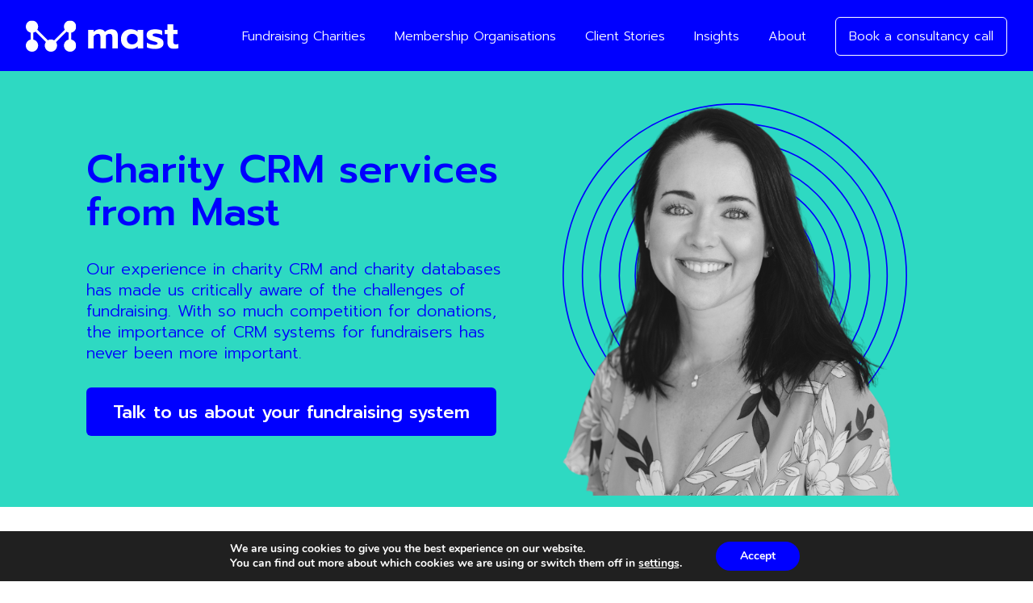

--- FILE ---
content_type: text/html; charset=utf-8
request_url: https://mastcrm.com/fundraising-charities/
body_size: 17887
content:
<!DOCTYPE html>
<html lang="en-US" >
    <head>
        <head>
    <title>Fundraising system support for Charities | Mast</title>
    <meta charset="UTF-8" />
    <meta http-equiv="X-UA-Compatible" content="IE=edge,chrome=1">
    <meta name="format-detection" content="telephone=no">
    <meta name="viewport" content="width=device-width, initial-scale=1.0">
    <link rel="pingback" href="https://mastcrm.com/wp/xmlrpc.php" />

            <!-- Google Tag Manager -->
                        <script>(function(w,d,s,l,i){w[l]=w[l]||[];w[l].push({'gtm.start':
                        new Date().getTime(),event:'gtm.js'});var f=d.getElementsByTagName(s)[0],
                        j=d.createElement(s),dl=l!='dataLayer'?'&l='+l:'';j.async=true;j.src=
                        'https://www.googletagmanager.com/gtm.js?id='+i+dl;f.parentNode.insertBefore(j,f);
                        })(window,document,'script','dataLayer','GTM-KFK6G2V');</script>
                        <!-- End Google Tag Manager -->
    
    <meta name='robots' content='index, follow, max-image-preview:large, max-snippet:-1, max-video-preview:-1' />

	<!-- This site is optimized with the Yoast SEO plugin v26.6 - https://yoast.com/wordpress/plugins/seo/ -->
	<link rel="canonical" href="https://mastcrm.com/fundraising-charities/" />
	<meta property="og:locale" content="en_US" />
	<meta property="og:type" content="article" />
	<meta property="og:title" content="Fundraising system support for Charities | Mast" />
	<meta property="og:url" content="https://mastcrm.com/fundraising-charities/" />
	<meta property="og:site_name" content="Mast" />
	<meta property="article:modified_time" content="2020-09-04T12:59:11+00:00" />
	<meta name="twitter:card" content="summary_large_image" />
	<script type="application/ld+json" class="yoast-schema-graph">{"@context":"https://schema.org","@graph":[{"@type":"WebPage","@id":"https://mastcrm.com/fundraising-charities/","url":"https://mastcrm.com/fundraising-charities/","name":"Fundraising system support for Charities | Mast","isPartOf":{"@id":"https://mastcrm.com/#website"},"datePublished":"2020-06-26T06:36:23+00:00","dateModified":"2020-09-04T12:59:11+00:00","breadcrumb":{"@id":"https://mastcrm.com/fundraising-charities/#breadcrumb"},"inLanguage":"en-US","potentialAction":[{"@type":"ReadAction","target":["https://mastcrm.com/fundraising-charities/"]}]},{"@type":"BreadcrumbList","@id":"https://mastcrm.com/fundraising-charities/#breadcrumb","itemListElement":[{"@type":"ListItem","position":1,"name":"Home","item":"https://mastcrm.com/"},{"@type":"ListItem","position":2,"name":"Fundraising Charities"}]},{"@type":"WebSite","@id":"https://mastcrm.com/#website","url":"https://mastcrm.com/","name":"Mast","description":"Getting you back to your mission","publisher":{"@id":"https://mastcrm.com/#organization"},"potentialAction":[{"@type":"SearchAction","target":{"@type":"EntryPoint","urlTemplate":"https://mastcrm.com/?s={search_term_string}"},"query-input":{"@type":"PropertyValueSpecification","valueRequired":true,"valueName":"search_term_string"}}],"inLanguage":"en-US"},{"@type":"Organization","@id":"https://mastcrm.com/#organization","name":"Mast","url":"https://mastcrm.com/","logo":{"@type":"ImageObject","inLanguage":"en-US","@id":"https://mastcrm.com/#/schema/logo/image/","url":"https://mastcrm.com/app/uploads/2020/07/Mast_Logo_200px-01.png","contentUrl":"https://mastcrm.com/app/uploads/2020/07/Mast_Logo_200px-01.png","width":200,"height":200,"caption":"Mast"},"image":{"@id":"https://mastcrm.com/#/schema/logo/image/"}}]}</script>
	<!-- / Yoast SEO plugin. -->


<link rel='dns-prefetch' href='//ajax.googleapis.com' />
<link rel='dns-prefetch' href='//maps.googleapis.com' />
<link rel="alternate" title="oEmbed (JSON)" type="application/json+oembed" href="https://mastcrm.com/wp-json/oembed/1.0/embed?url=https%3A%2F%2Fmastcrm.com%2Ffundraising-charities%2F" />
<link rel="alternate" title="oEmbed (XML)" type="text/xml+oembed" href="https://mastcrm.com/wp-json/oembed/1.0/embed?url=https%3A%2F%2Fmastcrm.com%2Ffundraising-charities%2F&#038;format=xml" />
<style id='wp-img-auto-sizes-contain-inline-css' type='text/css'>
img:is([sizes=auto i],[sizes^="auto," i]){contain-intrinsic-size:3000px 1500px}
/*# sourceURL=wp-img-auto-sizes-contain-inline-css */
</style>
<style id='wp-emoji-styles-inline-css' type='text/css'>

	img.wp-smiley, img.emoji {
		display: inline !important;
		border: none !important;
		box-shadow: none !important;
		height: 1em !important;
		width: 1em !important;
		margin: 0 0.07em !important;
		vertical-align: -0.1em !important;
		background: none !important;
		padding: 0 !important;
	}
/*# sourceURL=wp-emoji-styles-inline-css */
</style>
<style id='wp-block-library-inline-css' type='text/css'>
:root{--wp-block-synced-color:#7a00df;--wp-block-synced-color--rgb:122,0,223;--wp-bound-block-color:var(--wp-block-synced-color);--wp-editor-canvas-background:#ddd;--wp-admin-theme-color:#007cba;--wp-admin-theme-color--rgb:0,124,186;--wp-admin-theme-color-darker-10:#006ba1;--wp-admin-theme-color-darker-10--rgb:0,107,160.5;--wp-admin-theme-color-darker-20:#005a87;--wp-admin-theme-color-darker-20--rgb:0,90,135;--wp-admin-border-width-focus:2px}@media (min-resolution:192dpi){:root{--wp-admin-border-width-focus:1.5px}}.wp-element-button{cursor:pointer}:root .has-very-light-gray-background-color{background-color:#eee}:root .has-very-dark-gray-background-color{background-color:#313131}:root .has-very-light-gray-color{color:#eee}:root .has-very-dark-gray-color{color:#313131}:root .has-vivid-green-cyan-to-vivid-cyan-blue-gradient-background{background:linear-gradient(135deg,#00d084,#0693e3)}:root .has-purple-crush-gradient-background{background:linear-gradient(135deg,#34e2e4,#4721fb 50%,#ab1dfe)}:root .has-hazy-dawn-gradient-background{background:linear-gradient(135deg,#faaca8,#dad0ec)}:root .has-subdued-olive-gradient-background{background:linear-gradient(135deg,#fafae1,#67a671)}:root .has-atomic-cream-gradient-background{background:linear-gradient(135deg,#fdd79a,#004a59)}:root .has-nightshade-gradient-background{background:linear-gradient(135deg,#330968,#31cdcf)}:root .has-midnight-gradient-background{background:linear-gradient(135deg,#020381,#2874fc)}:root{--wp--preset--font-size--normal:16px;--wp--preset--font-size--huge:42px}.has-regular-font-size{font-size:1em}.has-larger-font-size{font-size:2.625em}.has-normal-font-size{font-size:var(--wp--preset--font-size--normal)}.has-huge-font-size{font-size:var(--wp--preset--font-size--huge)}.has-text-align-center{text-align:center}.has-text-align-left{text-align:left}.has-text-align-right{text-align:right}.has-fit-text{white-space:nowrap!important}#end-resizable-editor-section{display:none}.aligncenter{clear:both}.items-justified-left{justify-content:flex-start}.items-justified-center{justify-content:center}.items-justified-right{justify-content:flex-end}.items-justified-space-between{justify-content:space-between}.screen-reader-text{border:0;clip-path:inset(50%);height:1px;margin:-1px;overflow:hidden;padding:0;position:absolute;width:1px;word-wrap:normal!important}.screen-reader-text:focus{background-color:#ddd;clip-path:none;color:#444;display:block;font-size:1em;height:auto;left:5px;line-height:normal;padding:15px 23px 14px;text-decoration:none;top:5px;width:auto;z-index:100000}html :where(.has-border-color){border-style:solid}html :where([style*=border-top-color]){border-top-style:solid}html :where([style*=border-right-color]){border-right-style:solid}html :where([style*=border-bottom-color]){border-bottom-style:solid}html :where([style*=border-left-color]){border-left-style:solid}html :where([style*=border-width]){border-style:solid}html :where([style*=border-top-width]){border-top-style:solid}html :where([style*=border-right-width]){border-right-style:solid}html :where([style*=border-bottom-width]){border-bottom-style:solid}html :where([style*=border-left-width]){border-left-style:solid}html :where(img[class*=wp-image-]){height:auto;max-width:100%}:where(figure){margin:0 0 1em}html :where(.is-position-sticky){--wp-admin--admin-bar--position-offset:var(--wp-admin--admin-bar--height,0px)}@media screen and (max-width:600px){html :where(.is-position-sticky){--wp-admin--admin-bar--position-offset:0px}}
/*# sourceURL=/wp-includes/css/dist/block-library/common.min.css */
</style>
<style id='classic-theme-styles-inline-css' type='text/css'>
/*! This file is auto-generated */
.wp-block-button__link{color:#fff;background-color:#32373c;border-radius:9999px;box-shadow:none;text-decoration:none;padding:calc(.667em + 2px) calc(1.333em + 2px);font-size:1.125em}.wp-block-file__button{background:#32373c;color:#fff;text-decoration:none}
/*# sourceURL=/wp-includes/css/classic-themes.min.css */
</style>
<link rel='stylesheet' id='main-stylesheet-css' href='https://mastcrm.com/app/themes/lumberjack/assets/css/main.min.css?ver=0.5' type='text/css' media='all' />
<link rel='stylesheet' id='moove_gdpr_frontend-css' href='https://mastcrm.com/app/plugins/gdpr-cookie-compliance/dist/styles/gdpr-main.css?ver=5.0.9' type='text/css' media='all' />
<style id='moove_gdpr_frontend-inline-css' type='text/css'>
#moove_gdpr_cookie_modal,#moove_gdpr_cookie_info_bar,.gdpr_cookie_settings_shortcode_content{font-family:&#039;Nunito&#039;,sans-serif}#moove_gdpr_save_popup_settings_button{background-color:#373737;color:#fff}#moove_gdpr_save_popup_settings_button:hover{background-color:#000}#moove_gdpr_cookie_info_bar .moove-gdpr-info-bar-container .moove-gdpr-info-bar-content a.mgbutton,#moove_gdpr_cookie_info_bar .moove-gdpr-info-bar-container .moove-gdpr-info-bar-content button.mgbutton{background-color:#00f}#moove_gdpr_cookie_modal .moove-gdpr-modal-content .moove-gdpr-modal-footer-content .moove-gdpr-button-holder a.mgbutton,#moove_gdpr_cookie_modal .moove-gdpr-modal-content .moove-gdpr-modal-footer-content .moove-gdpr-button-holder button.mgbutton,.gdpr_cookie_settings_shortcode_content .gdpr-shr-button.button-green{background-color:#00f;border-color:#00f}#moove_gdpr_cookie_modal .moove-gdpr-modal-content .moove-gdpr-modal-footer-content .moove-gdpr-button-holder a.mgbutton:hover,#moove_gdpr_cookie_modal .moove-gdpr-modal-content .moove-gdpr-modal-footer-content .moove-gdpr-button-holder button.mgbutton:hover,.gdpr_cookie_settings_shortcode_content .gdpr-shr-button.button-green:hover{background-color:#fff;color:#00f}#moove_gdpr_cookie_modal .moove-gdpr-modal-content .moove-gdpr-modal-close i,#moove_gdpr_cookie_modal .moove-gdpr-modal-content .moove-gdpr-modal-close span.gdpr-icon{background-color:#00f;border:1px solid #00f}#moove_gdpr_cookie_info_bar span.moove-gdpr-infobar-allow-all.focus-g,#moove_gdpr_cookie_info_bar span.moove-gdpr-infobar-allow-all:focus,#moove_gdpr_cookie_info_bar button.moove-gdpr-infobar-allow-all.focus-g,#moove_gdpr_cookie_info_bar button.moove-gdpr-infobar-allow-all:focus,#moove_gdpr_cookie_info_bar span.moove-gdpr-infobar-reject-btn.focus-g,#moove_gdpr_cookie_info_bar span.moove-gdpr-infobar-reject-btn:focus,#moove_gdpr_cookie_info_bar button.moove-gdpr-infobar-reject-btn.focus-g,#moove_gdpr_cookie_info_bar button.moove-gdpr-infobar-reject-btn:focus,#moove_gdpr_cookie_info_bar span.change-settings-button.focus-g,#moove_gdpr_cookie_info_bar span.change-settings-button:focus,#moove_gdpr_cookie_info_bar button.change-settings-button.focus-g,#moove_gdpr_cookie_info_bar button.change-settings-button:focus{-webkit-box-shadow:0 0 1px 3px #00f;-moz-box-shadow:0 0 1px 3px #00f;box-shadow:0 0 1px 3px #00f}#moove_gdpr_cookie_modal .moove-gdpr-modal-content .moove-gdpr-modal-close i:hover,#moove_gdpr_cookie_modal .moove-gdpr-modal-content .moove-gdpr-modal-close span.gdpr-icon:hover,#moove_gdpr_cookie_info_bar span[data-href]>u.change-settings-button{color:#00f}#moove_gdpr_cookie_modal .moove-gdpr-modal-content .moove-gdpr-modal-left-content #moove-gdpr-menu li.menu-item-selected a span.gdpr-icon,#moove_gdpr_cookie_modal .moove-gdpr-modal-content .moove-gdpr-modal-left-content #moove-gdpr-menu li.menu-item-selected button span.gdpr-icon{color:inherit}#moove_gdpr_cookie_modal .moove-gdpr-modal-content .moove-gdpr-modal-left-content #moove-gdpr-menu li a span.gdpr-icon,#moove_gdpr_cookie_modal .moove-gdpr-modal-content .moove-gdpr-modal-left-content #moove-gdpr-menu li button span.gdpr-icon{color:inherit}#moove_gdpr_cookie_modal .gdpr-acc-link{line-height:0;font-size:0;color:transparent;position:absolute}#moove_gdpr_cookie_modal .moove-gdpr-modal-content .moove-gdpr-modal-close:hover i,#moove_gdpr_cookie_modal .moove-gdpr-modal-content .moove-gdpr-modal-left-content #moove-gdpr-menu li a,#moove_gdpr_cookie_modal .moove-gdpr-modal-content .moove-gdpr-modal-left-content #moove-gdpr-menu li button,#moove_gdpr_cookie_modal .moove-gdpr-modal-content .moove-gdpr-modal-left-content #moove-gdpr-menu li button i,#moove_gdpr_cookie_modal .moove-gdpr-modal-content .moove-gdpr-modal-left-content #moove-gdpr-menu li a i,#moove_gdpr_cookie_modal .moove-gdpr-modal-content .moove-gdpr-tab-main .moove-gdpr-tab-main-content a:hover,#moove_gdpr_cookie_info_bar.moove-gdpr-dark-scheme .moove-gdpr-info-bar-container .moove-gdpr-info-bar-content a.mgbutton:hover,#moove_gdpr_cookie_info_bar.moove-gdpr-dark-scheme .moove-gdpr-info-bar-container .moove-gdpr-info-bar-content button.mgbutton:hover,#moove_gdpr_cookie_info_bar.moove-gdpr-dark-scheme .moove-gdpr-info-bar-container .moove-gdpr-info-bar-content a:hover,#moove_gdpr_cookie_info_bar.moove-gdpr-dark-scheme .moove-gdpr-info-bar-container .moove-gdpr-info-bar-content button:hover,#moove_gdpr_cookie_info_bar.moove-gdpr-dark-scheme .moove-gdpr-info-bar-container .moove-gdpr-info-bar-content span.change-settings-button:hover,#moove_gdpr_cookie_info_bar.moove-gdpr-dark-scheme .moove-gdpr-info-bar-container .moove-gdpr-info-bar-content button.change-settings-button:hover,#moove_gdpr_cookie_info_bar.moove-gdpr-dark-scheme .moove-gdpr-info-bar-container .moove-gdpr-info-bar-content u.change-settings-button:hover,#moove_gdpr_cookie_info_bar span[data-href]>u.change-settings-button,#moove_gdpr_cookie_info_bar.moove-gdpr-dark-scheme .moove-gdpr-info-bar-container .moove-gdpr-info-bar-content a.mgbutton.focus-g,#moove_gdpr_cookie_info_bar.moove-gdpr-dark-scheme .moove-gdpr-info-bar-container .moove-gdpr-info-bar-content button.mgbutton.focus-g,#moove_gdpr_cookie_info_bar.moove-gdpr-dark-scheme .moove-gdpr-info-bar-container .moove-gdpr-info-bar-content a.focus-g,#moove_gdpr_cookie_info_bar.moove-gdpr-dark-scheme .moove-gdpr-info-bar-container .moove-gdpr-info-bar-content button.focus-g,#moove_gdpr_cookie_info_bar.moove-gdpr-dark-scheme .moove-gdpr-info-bar-container .moove-gdpr-info-bar-content a.mgbutton:focus,#moove_gdpr_cookie_info_bar.moove-gdpr-dark-scheme .moove-gdpr-info-bar-container .moove-gdpr-info-bar-content button.mgbutton:focus,#moove_gdpr_cookie_info_bar.moove-gdpr-dark-scheme .moove-gdpr-info-bar-container .moove-gdpr-info-bar-content a:focus,#moove_gdpr_cookie_info_bar.moove-gdpr-dark-scheme .moove-gdpr-info-bar-container .moove-gdpr-info-bar-content button:focus,#moove_gdpr_cookie_info_bar.moove-gdpr-dark-scheme .moove-gdpr-info-bar-container .moove-gdpr-info-bar-content span.change-settings-button.focus-g,span.change-settings-button:focus,button.change-settings-button.focus-g,button.change-settings-button:focus,#moove_gdpr_cookie_info_bar.moove-gdpr-dark-scheme .moove-gdpr-info-bar-container .moove-gdpr-info-bar-content u.change-settings-button.focus-g,#moove_gdpr_cookie_info_bar.moove-gdpr-dark-scheme .moove-gdpr-info-bar-container .moove-gdpr-info-bar-content u.change-settings-button:focus{color:#00f}#moove_gdpr_cookie_modal .moove-gdpr-branding.focus-g span,#moove_gdpr_cookie_modal .moove-gdpr-modal-content .moove-gdpr-tab-main a.focus-g,#moove_gdpr_cookie_modal .moove-gdpr-modal-content .moove-gdpr-tab-main .gdpr-cd-details-toggle.focus-g{color:#00f}#moove_gdpr_cookie_modal.gdpr_lightbox-hide{display:none}
/*# sourceURL=moove_gdpr_frontend-inline-css */
</style>
<script type="text/javascript" src="https://mastcrm.com/app/plugins/wp-retina-2x/app/picturefill.min.js?ver=1766152484" id="wr2x-picturefill-js-js"></script>
<link rel="https://api.w.org/" href="https://mastcrm.com/wp-json/" /><link rel="alternate" title="JSON" type="application/json" href="https://mastcrm.com/wp-json/wp/v2/pages/190" /><link rel="EditURI" type="application/rsd+xml" title="RSD" href="https://mastcrm.com/wp/xmlrpc.php?rsd" />
<meta name="generator" content="WordPress 6.9" />
<link rel='shortlink' href='https://mastcrm.com/?p=190' />
<link rel="icon" href="https://mastcrm.com/app/uploads/2020/07/cropped-favicon-150x150.png" sizes="32x32" />
<link rel="icon" href="https://mastcrm.com/app/uploads/2020/07/cropped-favicon-300x300.png" sizes="192x192" />
<link rel="apple-touch-icon" href="https://mastcrm.com/app/uploads/2020/07/cropped-favicon-300x300.png" />
<meta name="msapplication-TileImage" content="https://mastcrm.com/app/uploads/2020/07/cropped-favicon-300x300.png" />

</head>

                <meta name="google-site-verification" content="accL8SWNThaPaq_mazZu-1FCnUuQVaHEZcjp9he-tvk" />
    </head>
    <body class="wp-singular page-template-default page page-id-190 wp-theme-lumberjack ">
        
                            <!-- Google Tag Manager (noscript) -->
                        <noscript><iframe src="https://www.googletagmanager.com/ns.html?id=GTM-KFK6G2V"
                        height="0" width="0" style="display:none;visibility:hidden"></iframe></noscript>
                        <!-- End Google Tag Manager (noscript) -->
                        
            <div class="site-header site-header--teal">
        <div class="site-header__inner">
            <div class="site-header__logo">
                <h1><a href="https://mastcrm.com" class="logo">

                	<?xml version="1.0" encoding="UTF-8"?>
					<svg width="213px" height="44px" viewBox="0 0 213 44" version="1.1" xmlns="http://www.w3.org/2000/svg" xmlns:xlink="http://www.w3.org/1999/xlink">
					    <!-- Generator: Sketch 57.1 (83088) - https://sketch.com -->
					    <title>logo</title>
					    <desc>Created with Sketch.</desc>
					    <defs>
					        <polygon id="path-1" points="0 0.621 69.9845 0.621 69.9845 43.9995 0 43.9995"></polygon>
					        <polygon id="path-3" points="0.9141 0.9183 20.035 0.9183 20.035 35.1463 0.9141 35.1463"></polygon>
					    </defs>
					    <g id="Page-1" stroke="none" stroke-width="1" fill="none" fill-rule="evenodd">
					        <g id="logo" transform="translate(0.000000, -1.000000)">
					            <g id="Group-3" transform="translate(0.000000, 0.379400)">
					                <mask id="mask-2" fill="white">
					                    <use xlink:href="#path-1"></use>
					                </mask>
					                <g id="Clip-2"></g>
					                <path d="M62.9765,27.0825 L62.9765,17.5375 C66.9585,16.8185 69.9845,13.3405 69.9845,9.1505 C69.9845,4.4395 66.1645,0.6205 61.4535,0.6205 C56.7425,0.6205 52.9225,4.4395 52.9225,9.1505 C52.9225,10.7335 53.3625,12.2105 54.1135,13.4805 L39.3615,28.2325 C38.0525,27.4175 36.5135,26.9385 34.8605,26.9385 C33.2675,26.9385 31.7815,27.3835 30.5045,28.1445 L15.8605,13.4985 C16.6185,12.2245 17.0615,10.7405 17.0615,9.1505 C17.0615,4.4395 13.2425,0.6205 8.5315,0.6205 C3.8205,0.6205 -0.0005,4.4395 -0.0005,9.1505 C-0.0005,13.2635 2.9125,16.6945 6.7855,17.5005 L6.7855,27.1195 C2.9125,27.9245 -0.0005,31.3565 -0.0005,35.4695 C-0.0005,40.1805 3.8205,43.9995 8.5315,43.9995 C13.2425,43.9995 17.0615,40.1805 17.0615,35.4695 C17.0615,31.3565 14.1505,27.9245 10.2765,27.1195 L10.2765,17.5005 C11.4605,17.2545 12.5505,16.7565 13.4985,16.0745 L27.9305,30.5065 C26.9265,31.9055 26.3305,33.6155 26.3305,35.4695 C26.3305,40.1805 30.1485,43.9995 34.8605,43.9995 C39.5715,43.9995 43.3895,40.1805 43.3895,35.4695 C43.3895,33.6765 42.8335,32.0145 41.8885,30.6415 L56.4675,16.0625 C57.3605,16.7075 58.3795,17.1815 59.4855,17.4435 L59.4855,27.1765 C55.7235,28.0665 52.9225,31.4365 52.9225,35.4695 C52.9225,40.1805 56.7425,43.9995 61.4535,43.9995 C66.1645,43.9995 69.9845,40.1805 69.9845,35.4695 C69.9845,31.2785 66.9585,27.8015 62.9765,27.0825" id="Fill-1" fill="#FFFFFF" mask="url(#mask-2)"></path>
					            </g>
					            <path d="M86.4833,14.0107 L94.0353,14.0107 L94.0353,17.1167 C95.1423,15.8677 96.4273,14.9037 97.8923,14.2257 C99.3563,13.5477 100.8743,13.2067 102.4453,13.2067 C104.4083,13.2067 105.9803,13.5207 107.1593,14.1447 C108.3373,14.7707 109.2653,15.6897 109.9453,16.9037 C111.0503,15.7247 112.3983,14.8137 113.9883,14.1717 C115.5773,13.5287 117.1573,13.2067 118.7283,13.2067 C122.0123,13.2067 124.3613,14.0467 125.7713,15.7247 C127.1813,17.4047 127.8873,19.8317 127.8873,23.0097 L127.8873,39.7217 L120.1733,39.7217 L120.1733,24.1357 C120.1733,22.4917 119.8533,21.3147 119.2113,20.5987 C118.5683,19.8857 117.5323,19.5277 116.1033,19.5277 C114.1033,19.5277 112.4973,20.3137 111.2833,21.8847 C111.3543,23.0277 111.3893,23.9567 111.3893,24.6707 L111.3893,39.7217 L103.6243,39.7217 L103.6243,23.8667 C103.6243,22.2957 103.3463,21.1797 102.7943,20.5187 C102.2403,19.8587 101.2853,19.5277 99.9273,19.5277 C97.8213,19.5277 95.9463,20.7247 94.3023,23.1177 L94.3023,39.7217 L86.4833,39.7217 L86.4833,14.0107 Z" id="Fill-4" fill="#FFFFFF"></path>
					            <path d="M152.3388,32.919 C153.6428,32.027 154.5808,30.83 155.1518,29.331 L155.1518,24.456 C154.6518,22.992 153.7328,21.805 152.3938,20.894 C151.0538,19.984 149.5448,19.528 147.8658,19.528 C145.6898,19.528 143.9108,20.207 142.5368,21.563 C141.1618,22.921 140.4758,24.707 140.4758,26.92 C140.4758,29.134 141.1618,30.911 142.5368,32.25 C143.9108,33.588 145.6898,34.258 147.8658,34.258 C149.5448,34.258 151.0358,33.812 152.3388,32.919 M138.7348,38.837 C136.6818,37.713 135.0728,36.124 133.9138,34.071 C132.7528,32.018 132.1718,29.634 132.1718,26.92 C132.1718,24.241 132.7438,21.868 133.8878,19.795 C135.0288,17.726 136.6368,16.11 138.7068,14.949 C140.7778,13.789 143.1358,13.207 145.7768,13.207 C147.7058,13.207 149.4738,13.475 151.0808,14.011 C152.6888,14.546 154.0448,15.315 155.1518,16.315 L155.1518,14.011 L163.2398,14.011 L163.2398,39.722 L155.4198,39.722 L155.4198,36.937 C154.0978,38.186 152.6608,39.098 151.1088,39.668 C149.5548,40.239 147.7778,40.525 145.7768,40.525 C143.1358,40.525 140.7868,39.962 138.7348,38.837" id="Fill-6" fill="#FFFFFF"></path>
					            <path d="M173.2294,39.9087 C171.0324,39.4987 169.3084,38.9177 168.0584,38.1687 L168.0584,31.8477 C169.4884,32.7047 171.2024,33.4007 173.2024,33.9367 C175.2024,34.4717 177.0584,34.7407 178.7724,34.7407 C180.2374,34.7407 181.3074,34.6157 181.9864,34.3647 C182.6644,34.1167 183.0034,33.6507 183.0034,32.9727 C183.0034,32.4367 182.8074,31.9997 182.4164,31.6607 C182.0224,31.3207 181.4224,31.0167 180.6204,30.7497 C179.8164,30.4817 178.4864,30.0797 176.6294,29.5447 C174.4524,28.9017 172.7464,28.2497 171.5134,27.5887 C170.2834,26.9287 169.3544,26.0987 168.7294,25.0987 C168.1044,24.0987 167.7924,22.8137 167.7924,21.2427 C167.7924,18.5637 168.8544,16.5557 170.9794,15.2167 C173.1044,13.8777 175.9874,13.2067 179.6284,13.2067 C181.4154,13.2067 183.2624,13.3957 185.1724,13.7697 C187.0834,14.1447 188.5564,14.6367 189.5914,15.2437 L189.5914,21.4027 C188.5564,20.7247 187.2084,20.1707 185.5484,19.7417 C183.8874,19.3137 182.2724,19.0997 180.7014,19.0997 C179.2364,19.0997 178.1024,19.2427 177.2984,19.5277 C176.4964,19.8147 176.0944,20.3507 176.0944,21.1347 C176.0944,21.8137 176.4774,22.3317 177.2464,22.6877 C178.0124,23.0457 179.4504,23.4917 181.5574,24.0277 L182.6284,24.2957 C184.8774,24.9027 186.6274,25.5727 187.8784,26.3037 C189.1274,27.0367 190.0104,27.9107 190.5294,28.9287 C191.0464,29.9457 191.3054,31.2237 191.3054,32.7587 C191.3054,35.1157 190.2884,36.9997 188.2524,38.4087 C186.2174,39.8187 183.2704,40.5257 179.4154,40.5257 C177.4864,40.5257 175.4234,40.3187 173.2294,39.9087" id="Fill-8" fill="#FFFFFF"></path>
					            <g id="Group-12" transform="translate(192.000000, 5.379400)">
					                <mask id="mask-4" fill="white">
					                    <use xlink:href="#path-3"></use>
					                </mask>
					                <g id="Clip-11"></g>
					                <path d="M6.9931,32.6543 C5.4391,30.9943 4.6631,28.6823 4.6631,25.7183 L4.6631,14.4703 L0.9141,14.4703 L0.9141,8.6313 L4.6631,8.6313 L4.6631,0.9183 L12.7511,0.9183 L12.7511,8.6313 L18.8041,8.6313 L18.8041,14.4703 L12.7511,14.4703 L12.7511,24.6473 C12.7511,26.1463 13.0371,27.2273 13.6071,27.8883 C14.1791,28.5493 15.1951,28.8793 16.6611,28.8793 C17.8401,28.8793 18.9641,28.5933 20.0351,28.0213 L20.0351,34.0743 C18.3911,34.7883 16.3211,35.1463 13.8221,35.1463 C10.8231,35.1463 8.5461,34.3153 6.9931,32.6543" id="Fill-10" fill="#FFFFFF" mask="url(#mask-4)"></path>
					            </g>
					        </g>
					    </g>
					</svg>

                </a></h1>
            </div>
            <div class="site-header__contents">
                <nav class="site-nav">
            <li class="page-list__item has-child is-megamenu">
            <a href="https://mastcrm.com/fundraising-charities/" class="main-nav-item is-megamenu menu-item menu-item-type-post_type menu-item-object-page current-menu-item page_item page-item-190 current_page_item current-menu-ancestor current-menu-parent current_page_parent current_page_ancestor menu-item-196 page-list__item--current menu-item-has-children">Fundraising Charities</a>
                            <ul class="dropdown-menu">
                    <div class="inner">
                                                    <li class="nav-drop-item menu-item menu-item-type-custom menu-item-object-custom current-menu-item menu-item-3263 page-list__item--current menu-item-has-children">
                                <a class="mega-menu-heading" href="https://mastcrm.com/fundraising-charities">Fundraising Charities</a>
                                                                    <ul class="mega-menu">
                                        <div class="mega-menu__column">
                                                                                        <li class="nav-drop-item">
                                                    <a href="https://mastcrm.com/fundraising-database-audit/">Database Audit</a>
                                                </li>
                                                                                                                                        <li class="nav-drop-item">
                                                    <a href="https://mastcrm.com/fundraising-database-services/">Database Services</a>
                                                </li>
                                                                                                                                        <li class="nav-drop-item">
                                                    <a href="https://mastcrm.com/client-stories/">Client Stories</a>
                                                </li>
                                                                                                    </div>
                                                                                                                            </ul>
                                                            </li>
                                                    <li class="nav-drop-item mega-menu-heading menu-item menu-item-type-custom menu-item-object-custom menu-item-213 menu-item-has-children">
                                <a class="mega-menu-heading" href="#">CRM systems we support</a>
                                                                    <ul class="mega-menu">
                                        <div class="mega-menu__column">
                                                                                        <li class="nav-drop-item">
                                                    <a href="https://mastcrm.com/crm/open-engage/">OpenEngage</a>
                                                </li>
                                                                                                                                        <li class="nav-drop-item">
                                                    <a href="https://mastcrm.com/crm/donorfy/">Donorfy</a>
                                                </li>
                                                                                                                                        <li class="nav-drop-item">
                                                    <a href="https://mastcrm.com/crm/care-ng/">Care-NG</a>
                                                </li>
                                                                                                                                        <li class="nav-drop-item">
                                                    <a href="https://mastcrm.com/crm/integrang-crm-and-database-specialists/">IntegraNG</a>
                                                </li>
                                                                                                    </div>
                                                                                                                                                                                </ul>
                                                            </li>
                                            </div>
                </ul>
                    </li>

            <li class="page-list__item has-child is-megamenu">
            <a href="https://mastcrm.com/membership-organisations/" class="main-nav-item menu-item menu-item-type-post_type menu-item-object-page menu-item-3536 menu-item-has-children">Membership Organisations</a>
                            <ul class="dropdown-menu">
                    <div class="inner">
                                                    <li class="nav-drop-item menu-item menu-item-type-custom menu-item-object-custom menu-item-3483 menu-item-has-children">
                                <a class="mega-menu-heading" href="https://mastcrm.com/membership-organisations/">Membership Organisations</a>
                                                                    <ul class="mega-menu">
                                        <div class="mega-menu__column">
                                                                                        <li class="nav-drop-item">
                                                    <a href="https://mastcrm.com/membership-database-audit/">Database Audit</a>
                                                </li>
                                                                                                                                        <li class="nav-drop-item">
                                                    <a href="https://mastcrm.com/membership-database-services/">Database Services</a>
                                                </li>
                                                                                                                                        <li class="nav-drop-item">
                                                    <a href="https://mastcrm.com/client-stories/">Client Stories</a>
                                                </li>
                                                                                                    </div>
                                                                                                                            </ul>
                                                            </li>
                                                    <li class="nav-drop-item menu-item menu-item-type-custom menu-item-object-custom menu-item-363 menu-item-has-children">
                                <a class="mega-menu-heading" href="#">CRM systems we support</a>
                                                                    <ul class="mega-menu">
                                        <div class="mega-menu__column">
                                                                                        <li class="nav-drop-item">
                                                    <a href="https://mastcrm.com/crm/open-engage/">OpenEngage</a>
                                                </li>
                                                                                                                                        <li class="nav-drop-item">
                                                    <a href="https://mastcrm.com/crm/imis-membership-management-system/">iMIS</a>
                                                </li>
                                                                                                                                        <li class="nav-drop-item">
                                                    <a href="https://mastcrm.com/crm/care-ng/">Care-NG</a>
                                                </li>
                                                                                                                                        <li class="nav-drop-item">
                                                    <a href="https://mastcrm.com/crm/integrang-crm-and-database-specialists/">IntegraNG</a>
                                                </li>
                                                                                                    </div>
                                                                                                                                                                                </ul>
                                                            </li>
                                            </div>
                </ul>
                    </li>

            <li class="page-list__item  ">
            <a href="/client-stories" class="main-nav-item menu-item menu-item-type-custom menu-item-object-custom menu-item-197">Client Stories</a>
                    </li>

            <li class="page-list__item  ">
            <a href="https://mastcrm.com/insights/" class="main-nav-item menu-item menu-item-type-post_type menu-item-object-page menu-item-287">Insights</a>
                    </li>

            <li class="page-list__item has-child ">
            <a href="https://mastcrm.com/about/" class="main-nav-item menu-item menu-item-type-post_type menu-item-object-page menu-item-186 menu-item-has-children">About</a>
                            <ul class="dropdown-menu">
                    <div class="inner">
                                                    <li class="nav-drop-item menu-item menu-item-type-post_type menu-item-object-page menu-item-418">
                                <a class="" href="https://mastcrm.com/about/">About</a>
                                                            </li>
                                                    <li class="nav-drop-item menu-item menu-item-type-custom menu-item-object-custom menu-item-419">
                                <a class="" href="https://mastcrm.com/about/#mission">Mission</a>
                                                            </li>
                                                    <li class="nav-drop-item menu-item menu-item-type-custom menu-item-object-custom menu-item-420">
                                <a class="" href="https://mastcrm.com/about/#people">People</a>
                                                            </li>
                                                    <li class="nav-drop-item menu-item menu-item-type-post_type menu-item-object-page menu-item-370">
                                <a class="" href="https://mastcrm.com/contact/">Contact</a>
                                                            </li>
                                            </div>
                </ul>
                    </li>

            <li class="page-list__item  ">
            <a href="#book-a-call" class="main-nav-item menu-button open-popup-form menu-item menu-item-type-custom menu-item-object-custom menu-item-189">Book a consultancy call</a>
                    </li>

    </nav>

            </div>
        </div>
</div>
        
            <main>
        <div class="banner banner--teal banner--align-bottom">

	<div class="inner">

		<div class="banner__content">

							<h1 class="h1">Charity CRM services from Mast </h1>
										<p>Our experience in charity CRM and charity databases has made us critically aware of the challenges of fundraising. With so much competition for donations, the importance of CRM systems for fundraisers has never been more important.</p>
										<a class="button" href="https://mastcrm.com/contact/">Talk to us about your fundraising system</a>
						
		</div>

		<div class="banner__image banner__image--with-circles banner__image--with-image">

							<div class="banner__cirlces">
					<svg xmlns="http://www.w3.org/2000/svg" viewBox="0 0 571.78 571.78"><defs><style>.cls-1{fill:none;stroke:blue;stroke-width:2.21px;}</style></defs><g id="Layer_2" data-name="Layer 2"><g id="Layer_1-2" data-name="Layer 1"><circle class="cls-1" cx="285.89" cy="285.89" r="284.78" transform="translate(-118.42 285.89) rotate(-45)"/><circle class="cls-1" cx="285.89" cy="285.89" r="252.83" transform="translate(-118.42 285.89) rotate(-45)"/><circle class="cls-1" cx="285.89" cy="285.89" r="223.66" transform="translate(-118.42 285.89) rotate(-45)"/><circle class="cls-1" cx="285.89" cy="285.89" r="191.71" transform="translate(-118.42 285.89) rotate(-45)"/><circle class="cls-1" cx="285.89" cy="285.89" r="165.31" transform="translate(-118.42 285.89) rotate(-45)"/><circle class="cls-1" cx="285.89" cy="285.89" r="137.53" transform="translate(-27.92 30.96) rotate(-5.91)"/><circle class="cls-1" cx="285.89" cy="285.89" r="109.74" transform="translate(-118.42 285.89) rotate(-45)"/></g></g></svg>
				</div>
			
												<div class="image-w-line">
	<img src="https://mastcrm.com/app/uploads/2020/09/Charity-CRM-Services-from-Mast2.png" alt="" />
</div>									</div>


	</div>

</div>
        
        	<section class="section section--white" id="clients">

	
					<div class="inner inner--section-header text-center ">
				<h2 class="h2">Leading charities choose Mast</h2>
				<p></p>
			</div>
		

	
					<div class="clients">

	<div class="inner">

		<div class="logos-container">

			<div class="logos swiper-wrapper">
				
					<div class="logos__logo swiper-slide">
						<img src="https://mastcrm.com/app/uploads/2020/07/english-heritage.png" alt="" /> 
					</div>

				
					<div class="logos__logo swiper-slide">
						<img src="https://mastcrm.com/app/uploads/2020/07/RoSPA-Logo.jpg" alt="" /> 
					</div>

				
					<div class="logos__logo swiper-slide">
						<img src="https://mastcrm.com/app/uploads/2020/07/CFF_logo.jpg" alt="" /> 
					</div>

				
					<div class="logos__logo swiper-slide">
						<img src="https://mastcrm.com/app/uploads/2020/07/Clic-Sargent.png" alt="" /> 
					</div>

				
					<div class="logos__logo swiper-slide">
						<img src="https://mastcrm.com/app/uploads/2020/07/Engineering-UK.jpeg" alt="" /> 
					</div>

				
					<div class="logos__logo swiper-slide">
						<img src="https://mastcrm.com/app/uploads/2020/07/Institute-and-faculty-logo-e1594903467590.gif" alt="" /> 
					</div>

				
					<div class="logos__logo swiper-slide">
						<img src="https://mastcrm.com/app/uploads/2020/07/mothers-union-logo-scaled.jpg" alt="" /> 
					</div>

				
					<div class="logos__logo swiper-slide">
						<img src="https://mastcrm.com/app/uploads/2020/07/MarieCurie.png" alt="" /> 
					</div>

				
					<div class="logos__logo swiper-slide">
						<img src="https://mastcrm.com/app/uploads/2020/07/RCPCH.png" alt="" /> 
					</div>

				
					<div class="logos__logo swiper-slide">
						<img src="https://mastcrm.com/app/uploads/2020/07/RHS.png" alt="" /> 
					</div>

				
					<div class="logos__logo swiper-slide">
						<img src="https://mastcrm.com/app/uploads/2020/07/Royal-college-of-emergency-medicine.jpg" alt="" /> 
					</div>

				
					<div class="logos__logo swiper-slide">
						<img src="https://mastcrm.com/app/uploads/2020/07/Save-the-children.jpg" alt="" /> 
					</div>

							</div>

			<div class="swiper-button-prev"></div>
    		<div class="swiper-button-next"></div>

		</div>


	</div>

</div>		

	
</section>
        
        	<section class="section section--white" id="what we do">

	
					<div class="inner inner--columns">
			
				<div class="column">
						
																					<div class="column">
<h2 class="h2">Mast helps reduce systems inefficiency for charities and membership organisations making your systems work for you, not against you.</h2>
</div>

																		
				</div>

			
				<div class="column">
						
							
							<ul class="list">

			<li>
			<strong>We consult</strong>
			<p>We gain a full understanding of your organisation’s goals.</p>
		</li>
			<li>
			<strong>We recommend</strong>
			<p>We base solutions on our extensive charity sector experience.</p>
		</li>
			<li>
			<strong>We implement</strong>
			<p>We deliver agreed approaches on schedule and on budget.</p>
		</li>
	
</ul>											
				</div>

						</div>
		

	
</section>
        
        	<section class="section section--white" id="CRMs">

	
</section>
        
        	<section class="section section--grey" id="what-we-do">

	
					<div class="inner inner--section-header text-center ">
				<h2 class="h2">What do Charity CRM systems do?</h2>
				<p></p>
			</div>
		

	
					<div class="inner inner--columns">
			
				<div class="column">
						
							
							<ul class="list">

			<li>
			<strong>Entry, storage and manipulation of data</strong>
			<p></p>
		</li>
			<li>
			<strong>Dashboards and reporting</strong>
			<p></p>
		</li>
			<li>
			<strong>Automated communications to stakeholders and participants</strong>
			<p></p>
		</li>
			<li>
			<strong>Integration with payment systems </strong>
			<p></p>
		</li>
	
</ul>											
				</div>

			
				<div class="column">
						
																					<p>CRM systems can be specified which comprehensively manage all aspects of a charity database. The important decisions are around your organisation’s goals, financial resources and people, and that is where Mast can provide authoritative independent advice.</p>

																			
							
							<a class="button button-pink" href="#cards">Find out more</a>
											
				</div>

						</div>
		

	
</section>
        
        	<section class="section section--blue" id="accordion">

	
					<div class="inner inner--section-header text-center section-header-w-intro">
				<h2 class="h2">What does Mast do for charities?</h2>
				<p>Many of the organisations we work with have existing CRM systems ranging from basic to state-of-the-art technologies. We are frequently consulted on the feasibility of upgrading current systems as well as providing expert advice on installing new systems.</p>
			</div>
		

	
					<div class="inner">
	<div class="schema-faq wp-block-yoast-faq-block">

	    	        <div class="schema-faq-section ">
	            <h3 class="h3 schema-faq-question">We understand your priorities</h3>

	            <div class="schema-faq-answer"><p>We are committed to gaining a full understanding of our client organisations’ key priorities. Is fast growth a key focus, perhaps fuelled by emergency or crisis planning? Or are you planning for a slower, steadier evolution? What budget do you have for CRM development? Do you have staff ready and willing to embrace a new approach?</p></div>

	        </div>
	    	        <div class="schema-faq-section closed">
	            <h3 class="h3 schema-faq-question">We tailor solutions to all clients</h3>

	            <div class="schema-faq-answer"><p>We are committed to gaining a full understanding of our client organisations’ key priorities. Is fast growth a key focus, perhaps fuelled by emergency or crisis planning? Or are you planning for a slower, steadier evolution? What budget do you have for CRM development? Do you have staff ready and willing to embrace a new approach?</p></div>

	        </div>
	    	        <div class="schema-faq-section closed">
	            <h3 class="h3 schema-faq-question">We upgrade existing systems</h3>

	            <div class="schema-faq-answer"><p>We are committed to gaining a full understanding of our client organisations’ key priorities. Is fast growth a key focus, perhaps fuelled by emergency or crisis planning? Or are you planning for a slower, steadier evolution? What budget do you have for CRM development? Do you have staff ready and willing to embrace a new approach?</p></div>

	        </div>
	    	        <div class="schema-faq-section closed">
	            <h3 class="h3 schema-faq-question">We advise on new systems</h3>

	            <div class="schema-faq-answer"><p>We are committed to gaining a full understanding of our client organisations’ key priorities. Is fast growth a key focus, perhaps fuelled by emergency or crisis planning? Or are you planning for a slower, steadier evolution? What budget do you have for CRM development? Do you have staff ready and willing to embrace a new approach?</p></div>

	        </div>
	    	        <div class="schema-faq-section closed">
	            <h3 class="h3 schema-faq-question">We provide full training</h3>

	            <div class="schema-faq-answer"><p>We are committed to gaining a full understanding of our client organisations’ key priorities. Is fast growth a key focus, perhaps fuelled by emergency or crisis planning? Or are you planning for a slower, steadier evolution? What budget do you have for CRM development? Do you have staff ready and willing to embrace a new approach?</p></div>

	        </div>
	    
	</div>
</div>		

	
			
			<div class="text-center">
				<a class="button button-" href="#book-a-call">Book a call</a>
			</div>
		

	
</section>
        
        	<section class="section section--grey" id="cards">

	
					<div class="inner inner--section-header text-center ">
				<h2 class="h2">Our charity services</h2>
				<p></p>
			</div>
		

	
					<div class="inner inner--cards">


	<div class="cards">

		
			<div class="card card--alternative card--group">

				<h3 class="h3">Fundraising Database Audits</h3>

				
															<div class="card-box card-box--">
							<p>Database audits are one of the key services we provide for fundraising organisations. A Mast database audit gives a clear view of how a database is being used and how secure it is. </p>
						</div>
									
									<a href="https://mastcrm.com/fundraising-database-audit/" class="button">Learn more</a>
					

				
			</div>

		
			<div class="card card--alternative card--group">

				<h3 class="h3">Fundraising Database Services</h3>

				
															<div class="card-box card-box--">
							<p>Database audits are one of the key services we provide for fundraising organisations. A Mast database audit gives a clear view of how a database is being used and how secure it is. </p>
						</div>
									
									<a href="https://mastcrm.com/fundraising-database-services/" class="button">Learn more</a>
					

				
			</div>

		
	</div>

</div>		

	
					<div class="inner inner--cards">


	<div class="cards">

		
			<div class="card card--alternative card--group">

				<h3 class="h3">CRM Implementation</h3>

				
															<div class="card-box card-box--">
							<p>We’ll accurately define your project and spend from the start to ensure the configuration is delivered on-time and to-budget, and that critical management and operations reporting and data extracts are available from day one.</p>
						</div>
									
									<a href="https://mastcrm.com/crm-implementation/" class="button">Learn more</a>
					

				
			</div>

		
			<div class="card card--alternative card--group">

				<h3 class="h3">CRM Training Services</h3>

				
															<div class="card-box card-box--">
							<p><br>Our customised training programmes are designed around your business processes and use your data to ensure full adjustment by staff to additional system functionalities and unexplored opportunities within your CRM system.</p>
						</div>
									
									<a href="https://mastcrm.com/crm-training/" class="button">Learn more</a>
					

				
			</div>

		
	</div>

</div>		

	
</section>
        
        	<section class="section section--white" id="testimonials">

	
					<div class="inner">

	<div class="testimonials-container swiper-container">

		<div class="testimonials swiper-wrapper">
			
				<div class="testimonial swiper-slide">

					<div class="testimonial__cirlce">

						<div class="testimonial__content">
							<div class="testimonial__testimonial">
								<p>&#8220;“Without a doubt, Mast accelerated the process of launching our CRM system by at least 6 months. Our consultant was extremely personable with great interpersonal skills.”</p>

							</div>
							<div class="testimonial__position">
								Operations & IT Director
							</div>
							<div class="testimonial__organisation">
								Care for the Family
							</div>
						</div>

					</div>

					<div class="testimonial__image">
						<div class="banner__cirlces circles">
<svg xmlns="http://www.w3.org/2000/svg" viewBox="0 0 571.78 571.78">
    <defs>
        <style>.cls-1{fill:none;stroke:blue;stroke-width:2.21px;}</style>
    </defs>
    <g id="Layer_2" data-name="Layer 2">
        <g id="Layer_1-2" data-name="Layer 1">
            <circle class="cls-1" cx="285.89" cy="285.89" r="284.78" transform="translate(-118.42 285.89) rotate(-45)"></circle>
                <circle class="cls-1" cx="285.89" cy="285.89" r="252.83" transform="translate(-118.42 285.89) rotate(-45)"></circle>
                    <circle class="cls-1" cx="285.89" cy="285.89" r="223.66" transform="translate(-118.42 285.89) rotate(-45)"></circle>
                        <circle class="cls-1" cx="285.89" cy="285.89" r="191.71" transform="translate(-118.42 285.89) rotate(-45)"></circle>
                            <circle class="cls-1" cx="285.89" cy="285.89" r="165.31" transform="translate(-118.42 285.89) rotate(-45)"></circle>
                                <circle class="cls-1" cx="285.89" cy="285.89" r="137.53" transform="translate(-27.92 30.96) rotate(-5.91)"></circle>
                                    <circle class="cls-1" cx="285.89" cy="285.89" r="109.74" transform="translate(-118.42 285.89) rotate(-45)"></circle>
                                    </g>
                                </g>
                            </svg>
                        </div>						<div class="image-w-line">
	<img src="https://mastcrm.com/app/uploads/2020/06/CareforFamily-1.png" alt="" />
</div>
					</div>

				</div>

			
				<div class="testimonial swiper-slide">

					<div class="testimonial__cirlce">

						<div class="testimonial__content">
							<div class="testimonial__testimonial">
								<p>&#8220;Mast were knowledgeable, helpful and professional at all times and worked with us to deliver the application to a tight deadline within budget.”</p>

							</div>
							<div class="testimonial__position">
								
							</div>
							<div class="testimonial__organisation">
								Cancer Research
							</div>
						</div>

					</div>

					<div class="testimonial__image">
						<div class="banner__cirlces circles">
<svg xmlns="http://www.w3.org/2000/svg" viewBox="0 0 571.78 571.78">
    <defs>
        <style>.cls-1{fill:none;stroke:blue;stroke-width:2.21px;}</style>
    </defs>
    <g id="Layer_2" data-name="Layer 2">
        <g id="Layer_1-2" data-name="Layer 1">
            <circle class="cls-1" cx="285.89" cy="285.89" r="284.78" transform="translate(-118.42 285.89) rotate(-45)"></circle>
                <circle class="cls-1" cx="285.89" cy="285.89" r="252.83" transform="translate(-118.42 285.89) rotate(-45)"></circle>
                    <circle class="cls-1" cx="285.89" cy="285.89" r="223.66" transform="translate(-118.42 285.89) rotate(-45)"></circle>
                        <circle class="cls-1" cx="285.89" cy="285.89" r="191.71" transform="translate(-118.42 285.89) rotate(-45)"></circle>
                            <circle class="cls-1" cx="285.89" cy="285.89" r="165.31" transform="translate(-118.42 285.89) rotate(-45)"></circle>
                                <circle class="cls-1" cx="285.89" cy="285.89" r="137.53" transform="translate(-27.92 30.96) rotate(-5.91)"></circle>
                                    <circle class="cls-1" cx="285.89" cy="285.89" r="109.74" transform="translate(-118.42 285.89) rotate(-45)"></circle>
                                    </g>
                                </g>
                            </svg>
                        </div>						<div class="image-w-line">
	<img src="https://mastcrm.com/app/uploads/2020/07/CancerResearch.png" alt="" />
</div>
					</div>

				</div>

			
				<div class="testimonial swiper-slide">

					<div class="testimonial__cirlce">

						<div class="testimonial__content">
							<div class="testimonial__testimonial">
								<p class="text-center stars-pull-quote" style="text-align: left;">“Mast helped us define a new logical data model, which helped resolve the issues with our business processes.”</p>

							</div>
							<div class="testimonial__position">
								Head of IT
							</div>
							<div class="testimonial__organisation">
								RoSPA
							</div>
						</div>

					</div>

					<div class="testimonial__image">
						<div class="banner__cirlces circles">
<svg xmlns="http://www.w3.org/2000/svg" viewBox="0 0 571.78 571.78">
    <defs>
        <style>.cls-1{fill:none;stroke:blue;stroke-width:2.21px;}</style>
    </defs>
    <g id="Layer_2" data-name="Layer 2">
        <g id="Layer_1-2" data-name="Layer 1">
            <circle class="cls-1" cx="285.89" cy="285.89" r="284.78" transform="translate(-118.42 285.89) rotate(-45)"></circle>
                <circle class="cls-1" cx="285.89" cy="285.89" r="252.83" transform="translate(-118.42 285.89) rotate(-45)"></circle>
                    <circle class="cls-1" cx="285.89" cy="285.89" r="223.66" transform="translate(-118.42 285.89) rotate(-45)"></circle>
                        <circle class="cls-1" cx="285.89" cy="285.89" r="191.71" transform="translate(-118.42 285.89) rotate(-45)"></circle>
                            <circle class="cls-1" cx="285.89" cy="285.89" r="165.31" transform="translate(-118.42 285.89) rotate(-45)"></circle>
                                <circle class="cls-1" cx="285.89" cy="285.89" r="137.53" transform="translate(-27.92 30.96) rotate(-5.91)"></circle>
                                    <circle class="cls-1" cx="285.89" cy="285.89" r="109.74" transform="translate(-118.42 285.89) rotate(-45)"></circle>
                                    </g>
                                </g>
                            </svg>
                        </div>						<div class="image-w-line">
	<img src="https://mastcrm.com/app/uploads/2020/07/RoSPA.png" alt="" />
</div>
					</div>

				</div>

			
				<div class="testimonial swiper-slide">

					<div class="testimonial__cirlce">

						<div class="testimonial__content">
							<div class="testimonial__testimonial">
								<p>“Mast was extremely easy to work with. They were very flexible, proactive, highly capable and competent. They gave us the solution we wanted and all the way through we felt Mast worked with us to achieve our goals.”</p>

							</div>
							<div class="testimonial__position">
								Head of Operations
							</div>
							<div class="testimonial__organisation">
								Every Child
							</div>
						</div>

					</div>

					<div class="testimonial__image">
						<div class="banner__cirlces circles">
<svg xmlns="http://www.w3.org/2000/svg" viewBox="0 0 571.78 571.78">
    <defs>
        <style>.cls-1{fill:none;stroke:blue;stroke-width:2.21px;}</style>
    </defs>
    <g id="Layer_2" data-name="Layer 2">
        <g id="Layer_1-2" data-name="Layer 1">
            <circle class="cls-1" cx="285.89" cy="285.89" r="284.78" transform="translate(-118.42 285.89) rotate(-45)"></circle>
                <circle class="cls-1" cx="285.89" cy="285.89" r="252.83" transform="translate(-118.42 285.89) rotate(-45)"></circle>
                    <circle class="cls-1" cx="285.89" cy="285.89" r="223.66" transform="translate(-118.42 285.89) rotate(-45)"></circle>
                        <circle class="cls-1" cx="285.89" cy="285.89" r="191.71" transform="translate(-118.42 285.89) rotate(-45)"></circle>
                            <circle class="cls-1" cx="285.89" cy="285.89" r="165.31" transform="translate(-118.42 285.89) rotate(-45)"></circle>
                                <circle class="cls-1" cx="285.89" cy="285.89" r="137.53" transform="translate(-27.92 30.96) rotate(-5.91)"></circle>
                                    <circle class="cls-1" cx="285.89" cy="285.89" r="109.74" transform="translate(-118.42 285.89) rotate(-45)"></circle>
                                    </g>
                                </g>
                            </svg>
                        </div>						<div class="image-w-line">
	<img src="https://mastcrm.com/app/uploads/2020/07/EveryChild.png" alt="" />
</div>
					</div>

				</div>

			
				<div class="testimonial swiper-slide">

					<div class="testimonial__cirlce">

						<div class="testimonial__content">
							<div class="testimonial__testimonial">
								<p class="text-center stars-pull-quote" style="text-align: left;">“Mast monitored our automated processes, so if anything fell over late at night or on the weekend, they would fix it and email to let us know. We highly recommend them.”</p>
<h3 class="text-center" style="text-align: left;"></h3>

							</div>
							<div class="testimonial__position">
								
							</div>
							<div class="testimonial__organisation">
								CQI
							</div>
						</div>

					</div>

					<div class="testimonial__image">
						<div class="banner__cirlces circles">
<svg xmlns="http://www.w3.org/2000/svg" viewBox="0 0 571.78 571.78">
    <defs>
        <style>.cls-1{fill:none;stroke:blue;stroke-width:2.21px;}</style>
    </defs>
    <g id="Layer_2" data-name="Layer 2">
        <g id="Layer_1-2" data-name="Layer 1">
            <circle class="cls-1" cx="285.89" cy="285.89" r="284.78" transform="translate(-118.42 285.89) rotate(-45)"></circle>
                <circle class="cls-1" cx="285.89" cy="285.89" r="252.83" transform="translate(-118.42 285.89) rotate(-45)"></circle>
                    <circle class="cls-1" cx="285.89" cy="285.89" r="223.66" transform="translate(-118.42 285.89) rotate(-45)"></circle>
                        <circle class="cls-1" cx="285.89" cy="285.89" r="191.71" transform="translate(-118.42 285.89) rotate(-45)"></circle>
                            <circle class="cls-1" cx="285.89" cy="285.89" r="165.31" transform="translate(-118.42 285.89) rotate(-45)"></circle>
                                <circle class="cls-1" cx="285.89" cy="285.89" r="137.53" transform="translate(-27.92 30.96) rotate(-5.91)"></circle>
                                    <circle class="cls-1" cx="285.89" cy="285.89" r="109.74" transform="translate(-118.42 285.89) rotate(-45)"></circle>
                                    </g>
                                </g>
                            </svg>
                        </div>						<div class="image-w-line">
	<img src="https://mastcrm.com/app/uploads/2020/07/CQI.png" alt="" />
</div>
					</div>

				</div>

			
		</div>

		<div class="swiper-pagination"></div>

	</div>

</div>

		

	
</section>
        
        	<section class="section section--white" id="CTA">

	
					<div class="inner call-to-action">
				<h2 class="h2">Find out how Mast can help with your next CRM project</h2>
				<a class="button button-pink" href="#book-a-call">Book a call</a>
			</div>
		

	
</section>
        
        	<section class="section section--white" id="teasers">

	
					<div class="inner inner--wide">
	<div class="teasers teasers--alternative ">

					<a href="https://mastcrm.com/client-stories/addenbrookes-hospital/" class="teaser teaser--green teaser--alternative ">

	<div class="teaser__content">

					<div class="teaser__content-type">Client story</div>
		
		<div class="teaser__title">
			<h3 class="h3">Mast accelerated new system launch by six months</h3>
		</div>

		
			</div>

			<div class="teaser__image">

			<img src="https://mastcrm.com/app/uploads/2020/06/production.png" alt="" />

		</div>
	
</a>					<a href="#" class="teaser teaser--grey teaser--alternative teaser--stamp">

	<div class="teaser__content">

					<div class="teaser__content-type">Client story</div>
		
		<div class="teaser__title">
			<h3 class="h3">Care for the Family maps a path to successful fundraising with Mast</h3>
		</div>

		
			</div>

	
</a>		
	</div>
</div>		

	
</section>
        
    </main>

                    <footer class="footer">

	<div class="footer-inner">

		<div class="footer__logo"><img src="/app/themes/lumberjack/assets/img/footer-logo.svg" /></div>

		<div class="footer__menu footer__menu-one">
			<h5 class="h5 footer-heading">CRM solutions</h5>
			<ul>
									<li><a href="https://mastcrm.com/fundraising-charities/">Fundraising Charities</a></li>
									<li><a href="https://mastcrm.com/membership-organisations/">Membership Organisaitons</a></li>
									<li><a href="https://mastcrm.com/client-stories/">Client stories</a></li>
							</ul>
		</div>

		<div class="footer__menu footer__menu-two">
			<h5 class="h5 footer-heading">Company</h5>
			<ul>
									<li><a href="https://mastcrm.com/about/">About</a></li>
									<li><a href="https://mastcrm.com/contact/">Contact</a></li>
									<li><a href="https://mastcrm.com/insights/">Insights</a></li>
							</ul>
		</div>

		<div class="footer__contact">
			<h5 class="h5 footer-heading"><a href="/contact">Contact</a></h5>
			<ul>
				<li><a href="mailto:info@mastcrm.com">info@mastcrm.com</a>
				<li><a href="tel:01483 617224">01483 617224</a>
			</ul>
			<div class="footer__social">
				<a target="_blank" href="https://www.linkedin.com/company/mastict" class="linkedin"><img src="/app/themes/lumberjack/assets/img/linkedin.svg" /></a></p>
				<a target="_blank" href="https://twitter.com/mast_ict" class="twitter"><img src="/app/themes/lumberjack/assets/img/twitter.svg" /></a></p>
			</div>
		</div>

		<div class="footer_sign-up">
			<h5 class="h5 footer-heading">Keep me posted!</h5>
			<p>Stay up-to-date with industry tips and what we’re doing

</p>
			
	<div class="form">
							
	    <form data-id="282" class="form-hide-labels">

						    			        
    
<div class="field  field--email field--email field--full">
	<label>Email</label>
	<input name="email" id="email" type="email" value="" placeholder="Email">
</div>			    			
			
	        <div class="form__button">
				<button type="submit" class="form-submit" value="Sign up" >Sign up</button>
			</div>
	        <div class="loader"></div>

		</form>

	</div>
		</div>

		<div class="footer__legal">

			
				<a href="https://mastcrm.com/cookie-policy/">Cookie Policy</a>
				
			
				<a href="https://mastcrm.com/privacy-policy/">Privacy Policy</a>
				
			
				<a href="https://mastcrm.com/business-terms-and-conditions/">Business Terms</a>
				
			
		</div>

	</div>

</footer>                
        <script type="speculationrules">
{"prefetch":[{"source":"document","where":{"and":[{"href_matches":"/*"},{"not":{"href_matches":["/wp/wp-*.php","/wp/wp-admin/*","/app/uploads/*","/app/*","/app/plugins/*","/app/themes/lumberjack/*","/*\\?(.+)"]}},{"not":{"selector_matches":"a[rel~=\"nofollow\"]"}},{"not":{"selector_matches":".no-prefetch, .no-prefetch a"}}]},"eagerness":"conservative"}]}
</script>
	<!--copyscapeskip-->
	<aside id="moove_gdpr_cookie_info_bar" class="moove-gdpr-info-bar-hidden moove-gdpr-align-center moove-gdpr-dark-scheme gdpr_infobar_postion_bottom" aria-label="GDPR Cookie Banner" style="display: none;">
	<div class="moove-gdpr-info-bar-container">
		<div class="moove-gdpr-info-bar-content">
		
<div class="moove-gdpr-cookie-notice">
  <p>We are using cookies to give you the best experience on our website.</p><p>You can find out more about which cookies we are using or switch them off in <button  aria-haspopup="true" data-href="#moove_gdpr_cookie_modal" class="change-settings-button">settings</button>.</p></div>
<!--  .moove-gdpr-cookie-notice -->
		
<div class="moove-gdpr-button-holder">
			<button class="mgbutton moove-gdpr-infobar-allow-all gdpr-fbo-0" aria-label="Accept" >Accept</button>
		</div>
<!--  .button-container -->
		</div>
		<!-- moove-gdpr-info-bar-content -->
	</div>
	<!-- moove-gdpr-info-bar-container -->
	</aside>
	<!-- #moove_gdpr_cookie_info_bar -->
	<!--/copyscapeskip-->
<style id='global-styles-inline-css' type='text/css'>
:root{--wp--preset--aspect-ratio--square: 1;--wp--preset--aspect-ratio--4-3: 4/3;--wp--preset--aspect-ratio--3-4: 3/4;--wp--preset--aspect-ratio--3-2: 3/2;--wp--preset--aspect-ratio--2-3: 2/3;--wp--preset--aspect-ratio--16-9: 16/9;--wp--preset--aspect-ratio--9-16: 9/16;--wp--preset--color--black: #000000;--wp--preset--color--cyan-bluish-gray: #abb8c3;--wp--preset--color--white: #ffffff;--wp--preset--color--pale-pink: #f78da7;--wp--preset--color--vivid-red: #cf2e2e;--wp--preset--color--luminous-vivid-orange: #ff6900;--wp--preset--color--luminous-vivid-amber: #fcb900;--wp--preset--color--light-green-cyan: #7bdcb5;--wp--preset--color--vivid-green-cyan: #00d084;--wp--preset--color--pale-cyan-blue: #8ed1fc;--wp--preset--color--vivid-cyan-blue: #0693e3;--wp--preset--color--vivid-purple: #9b51e0;--wp--preset--gradient--vivid-cyan-blue-to-vivid-purple: linear-gradient(135deg,rgb(6,147,227) 0%,rgb(155,81,224) 100%);--wp--preset--gradient--light-green-cyan-to-vivid-green-cyan: linear-gradient(135deg,rgb(122,220,180) 0%,rgb(0,208,130) 100%);--wp--preset--gradient--luminous-vivid-amber-to-luminous-vivid-orange: linear-gradient(135deg,rgb(252,185,0) 0%,rgb(255,105,0) 100%);--wp--preset--gradient--luminous-vivid-orange-to-vivid-red: linear-gradient(135deg,rgb(255,105,0) 0%,rgb(207,46,46) 100%);--wp--preset--gradient--very-light-gray-to-cyan-bluish-gray: linear-gradient(135deg,rgb(238,238,238) 0%,rgb(169,184,195) 100%);--wp--preset--gradient--cool-to-warm-spectrum: linear-gradient(135deg,rgb(74,234,220) 0%,rgb(151,120,209) 20%,rgb(207,42,186) 40%,rgb(238,44,130) 60%,rgb(251,105,98) 80%,rgb(254,248,76) 100%);--wp--preset--gradient--blush-light-purple: linear-gradient(135deg,rgb(255,206,236) 0%,rgb(152,150,240) 100%);--wp--preset--gradient--blush-bordeaux: linear-gradient(135deg,rgb(254,205,165) 0%,rgb(254,45,45) 50%,rgb(107,0,62) 100%);--wp--preset--gradient--luminous-dusk: linear-gradient(135deg,rgb(255,203,112) 0%,rgb(199,81,192) 50%,rgb(65,88,208) 100%);--wp--preset--gradient--pale-ocean: linear-gradient(135deg,rgb(255,245,203) 0%,rgb(182,227,212) 50%,rgb(51,167,181) 100%);--wp--preset--gradient--electric-grass: linear-gradient(135deg,rgb(202,248,128) 0%,rgb(113,206,126) 100%);--wp--preset--gradient--midnight: linear-gradient(135deg,rgb(2,3,129) 0%,rgb(40,116,252) 100%);--wp--preset--font-size--small: 13px;--wp--preset--font-size--medium: 20px;--wp--preset--font-size--large: 36px;--wp--preset--font-size--x-large: 42px;--wp--preset--spacing--20: 0.44rem;--wp--preset--spacing--30: 0.67rem;--wp--preset--spacing--40: 1rem;--wp--preset--spacing--50: 1.5rem;--wp--preset--spacing--60: 2.25rem;--wp--preset--spacing--70: 3.38rem;--wp--preset--spacing--80: 5.06rem;--wp--preset--shadow--natural: 6px 6px 9px rgba(0, 0, 0, 0.2);--wp--preset--shadow--deep: 12px 12px 50px rgba(0, 0, 0, 0.4);--wp--preset--shadow--sharp: 6px 6px 0px rgba(0, 0, 0, 0.2);--wp--preset--shadow--outlined: 6px 6px 0px -3px rgb(255, 255, 255), 6px 6px rgb(0, 0, 0);--wp--preset--shadow--crisp: 6px 6px 0px rgb(0, 0, 0);}:where(.is-layout-flex){gap: 0.5em;}:where(.is-layout-grid){gap: 0.5em;}body .is-layout-flex{display: flex;}.is-layout-flex{flex-wrap: wrap;align-items: center;}.is-layout-flex > :is(*, div){margin: 0;}body .is-layout-grid{display: grid;}.is-layout-grid > :is(*, div){margin: 0;}:where(.wp-block-columns.is-layout-flex){gap: 2em;}:where(.wp-block-columns.is-layout-grid){gap: 2em;}:where(.wp-block-post-template.is-layout-flex){gap: 1.25em;}:where(.wp-block-post-template.is-layout-grid){gap: 1.25em;}.has-black-color{color: var(--wp--preset--color--black) !important;}.has-cyan-bluish-gray-color{color: var(--wp--preset--color--cyan-bluish-gray) !important;}.has-white-color{color: var(--wp--preset--color--white) !important;}.has-pale-pink-color{color: var(--wp--preset--color--pale-pink) !important;}.has-vivid-red-color{color: var(--wp--preset--color--vivid-red) !important;}.has-luminous-vivid-orange-color{color: var(--wp--preset--color--luminous-vivid-orange) !important;}.has-luminous-vivid-amber-color{color: var(--wp--preset--color--luminous-vivid-amber) !important;}.has-light-green-cyan-color{color: var(--wp--preset--color--light-green-cyan) !important;}.has-vivid-green-cyan-color{color: var(--wp--preset--color--vivid-green-cyan) !important;}.has-pale-cyan-blue-color{color: var(--wp--preset--color--pale-cyan-blue) !important;}.has-vivid-cyan-blue-color{color: var(--wp--preset--color--vivid-cyan-blue) !important;}.has-vivid-purple-color{color: var(--wp--preset--color--vivid-purple) !important;}.has-black-background-color{background-color: var(--wp--preset--color--black) !important;}.has-cyan-bluish-gray-background-color{background-color: var(--wp--preset--color--cyan-bluish-gray) !important;}.has-white-background-color{background-color: var(--wp--preset--color--white) !important;}.has-pale-pink-background-color{background-color: var(--wp--preset--color--pale-pink) !important;}.has-vivid-red-background-color{background-color: var(--wp--preset--color--vivid-red) !important;}.has-luminous-vivid-orange-background-color{background-color: var(--wp--preset--color--luminous-vivid-orange) !important;}.has-luminous-vivid-amber-background-color{background-color: var(--wp--preset--color--luminous-vivid-amber) !important;}.has-light-green-cyan-background-color{background-color: var(--wp--preset--color--light-green-cyan) !important;}.has-vivid-green-cyan-background-color{background-color: var(--wp--preset--color--vivid-green-cyan) !important;}.has-pale-cyan-blue-background-color{background-color: var(--wp--preset--color--pale-cyan-blue) !important;}.has-vivid-cyan-blue-background-color{background-color: var(--wp--preset--color--vivid-cyan-blue) !important;}.has-vivid-purple-background-color{background-color: var(--wp--preset--color--vivid-purple) !important;}.has-black-border-color{border-color: var(--wp--preset--color--black) !important;}.has-cyan-bluish-gray-border-color{border-color: var(--wp--preset--color--cyan-bluish-gray) !important;}.has-white-border-color{border-color: var(--wp--preset--color--white) !important;}.has-pale-pink-border-color{border-color: var(--wp--preset--color--pale-pink) !important;}.has-vivid-red-border-color{border-color: var(--wp--preset--color--vivid-red) !important;}.has-luminous-vivid-orange-border-color{border-color: var(--wp--preset--color--luminous-vivid-orange) !important;}.has-luminous-vivid-amber-border-color{border-color: var(--wp--preset--color--luminous-vivid-amber) !important;}.has-light-green-cyan-border-color{border-color: var(--wp--preset--color--light-green-cyan) !important;}.has-vivid-green-cyan-border-color{border-color: var(--wp--preset--color--vivid-green-cyan) !important;}.has-pale-cyan-blue-border-color{border-color: var(--wp--preset--color--pale-cyan-blue) !important;}.has-vivid-cyan-blue-border-color{border-color: var(--wp--preset--color--vivid-cyan-blue) !important;}.has-vivid-purple-border-color{border-color: var(--wp--preset--color--vivid-purple) !important;}.has-vivid-cyan-blue-to-vivid-purple-gradient-background{background: var(--wp--preset--gradient--vivid-cyan-blue-to-vivid-purple) !important;}.has-light-green-cyan-to-vivid-green-cyan-gradient-background{background: var(--wp--preset--gradient--light-green-cyan-to-vivid-green-cyan) !important;}.has-luminous-vivid-amber-to-luminous-vivid-orange-gradient-background{background: var(--wp--preset--gradient--luminous-vivid-amber-to-luminous-vivid-orange) !important;}.has-luminous-vivid-orange-to-vivid-red-gradient-background{background: var(--wp--preset--gradient--luminous-vivid-orange-to-vivid-red) !important;}.has-very-light-gray-to-cyan-bluish-gray-gradient-background{background: var(--wp--preset--gradient--very-light-gray-to-cyan-bluish-gray) !important;}.has-cool-to-warm-spectrum-gradient-background{background: var(--wp--preset--gradient--cool-to-warm-spectrum) !important;}.has-blush-light-purple-gradient-background{background: var(--wp--preset--gradient--blush-light-purple) !important;}.has-blush-bordeaux-gradient-background{background: var(--wp--preset--gradient--blush-bordeaux) !important;}.has-luminous-dusk-gradient-background{background: var(--wp--preset--gradient--luminous-dusk) !important;}.has-pale-ocean-gradient-background{background: var(--wp--preset--gradient--pale-ocean) !important;}.has-electric-grass-gradient-background{background: var(--wp--preset--gradient--electric-grass) !important;}.has-midnight-gradient-background{background: var(--wp--preset--gradient--midnight) !important;}.has-small-font-size{font-size: var(--wp--preset--font-size--small) !important;}.has-medium-font-size{font-size: var(--wp--preset--font-size--medium) !important;}.has-large-font-size{font-size: var(--wp--preset--font-size--large) !important;}.has-x-large-font-size{font-size: var(--wp--preset--font-size--x-large) !important;}
/*# sourceURL=global-styles-inline-css */
</style>
<script type="text/javascript" src="https://ajax.googleapis.com/ajax/libs/jquery/3.3.1/jquery.min.js?ver=3.3.1" id="jquery-js"></script>
<script type="text/javascript" src="https://maps.googleapis.com/maps/api/js?key=AIzaSyCT33s7U3Jdj_wSaE42VsN6XsApfJS5M1Q&amp;ver=3.3.1#038;ver=3" id="googlemaps-js"></script>
<script type="text/javascript" src="https://mastcrm.com/app/themes/lumberjack/node_modules/swiper/js/swiper.min.js?ver=1" id="swiper-js"></script>
<script type="text/javascript" id="js-js-extra">
/* <![CDATA[ */
var ad_Ajax = {"ajaxurl":"https://mastcrm.com/wp/wp-admin/admin-ajax.php"};
//# sourceURL=js-js-extra
/* ]]> */
</script>
<script type="text/javascript" src="https://mastcrm.com/app/themes/lumberjack/assets/js/main.js?ver=0.5" id="js-js"></script>
<script type="text/javascript" id="moove_gdpr_frontend-js-extra">
/* <![CDATA[ */
var moove_frontend_gdpr_scripts = {"ajaxurl":"https://mastcrm.com/wp/wp-admin/admin-ajax.php","post_id":"190","plugin_dir":"https://mastcrm.com/app/plugins/gdpr-cookie-compliance","show_icons":"all","is_page":"1","ajax_cookie_removal":"false","strict_init":"2","enabled_default":{"strict":1,"third_party":0,"advanced":0,"performance":0,"preference":0},"geo_location":"false","force_reload":"true","is_single":"","hide_save_btn":"false","current_user":"0","cookie_expiration":"365","script_delay":"2000","close_btn_action":"1","close_btn_rdr":"","scripts_defined":"{\"cache\":true,\"header\":\"\",\"body\":\"\",\"footer\":\"\",\"thirdparty\":{\"header\":\"\",\"body\":\"\",\"footer\":\"\"},\"strict\":{\"header\":\"\",\"body\":\"\",\"footer\":\"\"},\"advanced\":{\"header\":\"\",\"body\":\"\",\"footer\":\"\"}}","gdpr_scor":"true","wp_lang":"","wp_consent_api":"false","gdpr_nonce":"455550c876"};
//# sourceURL=moove_gdpr_frontend-js-extra
/* ]]> */
</script>
<script type="text/javascript" src="https://mastcrm.com/app/plugins/gdpr-cookie-compliance/dist/scripts/main.js?ver=5.0.9" id="moove_gdpr_frontend-js"></script>
<script type="text/javascript" id="moove_gdpr_frontend-js-after">
/* <![CDATA[ */
var gdpr_consent__strict = "false"
var gdpr_consent__thirdparty = "false"
var gdpr_consent__advanced = "false"
var gdpr_consent__performance = "false"
var gdpr_consent__preference = "false"
var gdpr_consent__cookies = ""
//# sourceURL=moove_gdpr_frontend-js-after
/* ]]> */
</script>
<script id="wp-emoji-settings" type="application/json">
{"baseUrl":"https://s.w.org/images/core/emoji/17.0.2/72x72/","ext":".png","svgUrl":"https://s.w.org/images/core/emoji/17.0.2/svg/","svgExt":".svg","source":{"concatemoji":"https://mastcrm.com/wp/wp-includes/js/wp-emoji-release.min.js?ver=6.9"}}
</script>
<script type="module">
/* <![CDATA[ */
/*! This file is auto-generated */
const a=JSON.parse(document.getElementById("wp-emoji-settings").textContent),o=(window._wpemojiSettings=a,"wpEmojiSettingsSupports"),s=["flag","emoji"];function i(e){try{var t={supportTests:e,timestamp:(new Date).valueOf()};sessionStorage.setItem(o,JSON.stringify(t))}catch(e){}}function c(e,t,n){e.clearRect(0,0,e.canvas.width,e.canvas.height),e.fillText(t,0,0);t=new Uint32Array(e.getImageData(0,0,e.canvas.width,e.canvas.height).data);e.clearRect(0,0,e.canvas.width,e.canvas.height),e.fillText(n,0,0);const a=new Uint32Array(e.getImageData(0,0,e.canvas.width,e.canvas.height).data);return t.every((e,t)=>e===a[t])}function p(e,t){e.clearRect(0,0,e.canvas.width,e.canvas.height),e.fillText(t,0,0);var n=e.getImageData(16,16,1,1);for(let e=0;e<n.data.length;e++)if(0!==n.data[e])return!1;return!0}function u(e,t,n,a){switch(t){case"flag":return n(e,"\ud83c\udff3\ufe0f\u200d\u26a7\ufe0f","\ud83c\udff3\ufe0f\u200b\u26a7\ufe0f")?!1:!n(e,"\ud83c\udde8\ud83c\uddf6","\ud83c\udde8\u200b\ud83c\uddf6")&&!n(e,"\ud83c\udff4\udb40\udc67\udb40\udc62\udb40\udc65\udb40\udc6e\udb40\udc67\udb40\udc7f","\ud83c\udff4\u200b\udb40\udc67\u200b\udb40\udc62\u200b\udb40\udc65\u200b\udb40\udc6e\u200b\udb40\udc67\u200b\udb40\udc7f");case"emoji":return!a(e,"\ud83e\u1fac8")}return!1}function f(e,t,n,a){let r;const o=(r="undefined"!=typeof WorkerGlobalScope&&self instanceof WorkerGlobalScope?new OffscreenCanvas(300,150):document.createElement("canvas")).getContext("2d",{willReadFrequently:!0}),s=(o.textBaseline="top",o.font="600 32px Arial",{});return e.forEach(e=>{s[e]=t(o,e,n,a)}),s}function r(e){var t=document.createElement("script");t.src=e,t.defer=!0,document.head.appendChild(t)}a.supports={everything:!0,everythingExceptFlag:!0},new Promise(t=>{let n=function(){try{var e=JSON.parse(sessionStorage.getItem(o));if("object"==typeof e&&"number"==typeof e.timestamp&&(new Date).valueOf()<e.timestamp+604800&&"object"==typeof e.supportTests)return e.supportTests}catch(e){}return null}();if(!n){if("undefined"!=typeof Worker&&"undefined"!=typeof OffscreenCanvas&&"undefined"!=typeof URL&&URL.createObjectURL&&"undefined"!=typeof Blob)try{var e="postMessage("+f.toString()+"("+[JSON.stringify(s),u.toString(),c.toString(),p.toString()].join(",")+"));",a=new Blob([e],{type:"text/javascript"});const r=new Worker(URL.createObjectURL(a),{name:"wpTestEmojiSupports"});return void(r.onmessage=e=>{i(n=e.data),r.terminate(),t(n)})}catch(e){}i(n=f(s,u,c,p))}t(n)}).then(e=>{for(const n in e)a.supports[n]=e[n],a.supports.everything=a.supports.everything&&a.supports[n],"flag"!==n&&(a.supports.everythingExceptFlag=a.supports.everythingExceptFlag&&a.supports[n]);var t;a.supports.everythingExceptFlag=a.supports.everythingExceptFlag&&!a.supports.flag,a.supports.everything||((t=a.source||{}).concatemoji?r(t.concatemoji):t.wpemoji&&t.twemoji&&(r(t.twemoji),r(t.wpemoji)))});
//# sourceURL=https://mastcrm.com/wp/wp-includes/js/wp-emoji-loader.min.js
/* ]]> */
</script>

    
	<!--copyscapeskip-->
	<!-- V1 -->
	<dialog id="moove_gdpr_cookie_modal" class="gdpr_lightbox-hide" aria-modal="true" aria-label="GDPR Settings Screen">
	<div class="moove-gdpr-modal-content moove-clearfix logo-position-left moove_gdpr_modal_theme_v1">
		    
		<button class="moove-gdpr-modal-close" autofocus aria-label="Close GDPR Cookie Settings">
			<span class="gdpr-sr-only">Close GDPR Cookie Settings</span>
			<span class="gdpr-icon moovegdpr-arrow-close"></span>
		</button>
				<div class="moove-gdpr-modal-left-content">
		
<div class="moove-gdpr-company-logo-holder">
	<img src="https://mastcrm.com/app/plugins/gdpr-cookie-compliance/dist/images/gdpr-logo.png" alt="Mast"   width="350"  height="233"  class="img-responsive" />
</div>
<!--  .moove-gdpr-company-logo-holder -->
		<ul id="moove-gdpr-menu">
			
<li class="menu-item-on menu-item-privacy_overview menu-item-selected">
	<button data-href="#privacy_overview" class="moove-gdpr-tab-nav" aria-label="Privacy Overview">
	<span class="gdpr-nav-tab-title">Privacy Overview</span>
	</button>
</li>

	<li class="menu-item-strict-necessary-cookies menu-item-off">
	<button data-href="#strict-necessary-cookies" class="moove-gdpr-tab-nav" aria-label="Strictly Necessary Cookies">
		<span class="gdpr-nav-tab-title">Strictly Necessary Cookies</span>
	</button>
	</li>





		</ul>
		
<div class="moove-gdpr-branding-cnt">
			<a href="https://wordpress.org/plugins/gdpr-cookie-compliance/" rel="noopener noreferrer" target="_blank" class='moove-gdpr-branding'>Powered by&nbsp; <span>GDPR Cookie Compliance</span></a>
		</div>
<!--  .moove-gdpr-branding -->
		</div>
		<!--  .moove-gdpr-modal-left-content -->
		<div class="moove-gdpr-modal-right-content">
		<div class="moove-gdpr-modal-title">
			 
		</div>
		<!-- .moove-gdpr-modal-ritle -->
		<div class="main-modal-content">

			<div class="moove-gdpr-tab-content">
			
<div id="privacy_overview" class="moove-gdpr-tab-main">
		<span class="tab-title">Privacy Overview</span>
		<div class="moove-gdpr-tab-main-content">
	<p>This website uses cookies so that we can provide you with the best user experience possible. Cookie information is stored in your browser and performs functions such as recognising you when you return to our website and helping our team to understand which sections of the website you find most interesting and useful.</p>
		</div>
	<!--  .moove-gdpr-tab-main-content -->

</div>
<!-- #privacy_overview -->
			
  <div id="strict-necessary-cookies" class="moove-gdpr-tab-main" style="display:none">
    <span class="tab-title">Strictly Necessary Cookies</span>
    <div class="moove-gdpr-tab-main-content">
      <p>Strictly Necessary Cookie should be enabled at all times so that we can save your preferences for cookie settings.</p>
      <div class="moove-gdpr-status-bar ">
        <div class="gdpr-cc-form-wrap">
          <div class="gdpr-cc-form-fieldset">
            <label class="cookie-switch" for="moove_gdpr_strict_cookies">    
              <span class="gdpr-sr-only">Enable or Disable Cookies</span>        
              <input type="checkbox" aria-label="Strictly Necessary Cookies"  value="check" name="moove_gdpr_strict_cookies" id="moove_gdpr_strict_cookies">
              <span class="cookie-slider cookie-round gdpr-sr" data-text-enable="Enabled" data-text-disabled="Disabled">
                <span class="gdpr-sr-label">
                  <span class="gdpr-sr-enable">Enabled</span>
                  <span class="gdpr-sr-disable">Disabled</span>
                </span>
              </span>
            </label>
          </div>
          <!-- .gdpr-cc-form-fieldset -->
        </div>
        <!-- .gdpr-cc-form-wrap -->
      </div>
      <!-- .moove-gdpr-status-bar -->
                                              
    </div>
    <!--  .moove-gdpr-tab-main-content -->
  </div>
  <!-- #strict-necesarry-cookies -->
			
			
									
			</div>
			<!--  .moove-gdpr-tab-content -->
		</div>
		<!--  .main-modal-content -->
		<div class="moove-gdpr-modal-footer-content">
			<div class="moove-gdpr-button-holder">
						<button class="mgbutton moove-gdpr-modal-allow-all button-visible" aria-label="Enable All">Enable All</button>
								<button class="mgbutton moove-gdpr-modal-save-settings button-visible" aria-label="Save Settings">Save Settings</button>
				</div>
<!--  .moove-gdpr-button-holder -->
		</div>
		<!--  .moove-gdpr-modal-footer-content -->
		</div>
		<!--  .moove-gdpr-modal-right-content -->

		<div class="moove-clearfix"></div>

	</div>
	<!--  .moove-gdpr-modal-content -->
	</dialog>
	<!-- #moove_gdpr_cookie_modal -->
	<!--/copyscapeskip-->

                    <div class="popout-container gone" data-id="184">

	<div class="popout-form-container">

		<a href="#" class="popup-form__close" id="popup-form__close"></a>

		<h2 class="heading-2">Book a call</h2>
		<p>Leave your details and we’ll be in touch.</p>

		<div class="inner">

	<div class="form">
		
	    <form data-id="184" class="">

						    			        
    
<div class="field  field--first-name field--text field--half">
	<label>First name</label>
	<input name="first-name" id="first-name" type="text" value="">
</div>			    						    			        
    
<div class="field  field--last-name field--text field--half">
	<label>Last name</label>
	<input name="last-name" id="last-name" type="text" value="">
</div>			    						    			        
    
<div class="field  field--email field--email field--full">
	<label>Email</label>
	<input name="email" id="email" type="email" value="">
</div>			    						    			        
    
<div class="field  field--phone field--text field--half">
	<label>Phone</label>
	<input name="phone" id="phone" type="text" value="">
</div>			    						    			        
    
<div class="field  field--call field--text field--half">
	<label>Best time to call?</label>
	<input name="call" id="call" type="text" value="">
</div>			    						    			        <div class="field field--textarea  field--Subject field--textarea field--full">
	<label>What would you like to discuss?</label>
	<textarea class="textarea-input" name="Subject" id="Subject" rows="5"></textarea>
</div>			    			
				            <div class="field field--checkbox">
	<div class="checkbox-container">
	    <label class="checkbox-label">
	        <input value="1" name="opt-in" id="" type="checkbox" >	
	        <span class="checkbox-custom rectangular"></span>
	        <div class="input-title">Sign up to receive our newsletter.</div>
	    </label>
	</div>
</div>	        
	        <div class="form__button">
				<button type="submit" class="form-submit" value="Book call" >Book call</button>
			</div>
	        <div class="loader"></div>

		</form>

	</div>
</div>

	</div>

</div>            </body>
</html>


--- FILE ---
content_type: text/css; charset=utf-8
request_url: https://mastcrm.com/app/themes/lumberjack/assets/css/main.min.css?ver=0.5
body_size: 15359
content:
@import url("https://fonts.googleapis.com/css2?family=Prompt:wght@300;500&display=swap");.clearfix:after{display:block;content:"";clear:both}.fade-out{opacity:0}.enhanced .fade-up,.enhanced .section{opacity:0;transform:translateY(100px);transition:all .4s cubic-bezier(.785,.135,.15,.86) 0s}.enhanced .fade-up.animate,.enhanced .section.animate{opacity:1;transform:translateY(0)}

/*!
 * Hamburgers
 * @description Tasty CSS-animated hamburgers
 * @author Jonathan Suh @jonsuh
 * @site https://jonsuh.com/hamburgers
 * @link https://github.com/jonsuh/hamburgers
 */.hamburger{padding:15px;display:inline-block;cursor:pointer;transition-property:opacity,filter;transition-duration:.15s;transition-timing-function:linear;font:inherit;color:inherit;text-transform:none;background-color:transparent;border:0;margin:0;overflow:visible}.hamburger.is-active:hover,.hamburger:hover{opacity:.7}.hamburger.is-active .hamburger-inner,.hamburger.is-active .hamburger-inner:after,.hamburger.is-active .hamburger-inner:before{background-color:#000}.hamburger-box{width:40px;height:24px;display:inline-block;position:relative}.hamburger-inner{display:block;top:50%;margin-top:-2px}.hamburger-inner,.hamburger-inner:after,.hamburger-inner:before{width:40px;height:4px;background-color:#000;border-radius:4px;position:absolute;transition-property:transform;transition-duration:.15s;transition-timing-function:ease}.hamburger-inner:after,.hamburger-inner:before{content:"";display:block}.hamburger-inner:before{top:-10px}.hamburger-inner:after{bottom:-10px}.hamburger--3dx .hamburger-box{perspective:80px}.hamburger--3dx .hamburger-inner{transition:transform .15s cubic-bezier(.645,.045,.355,1),background-color 0s cubic-bezier(.645,.045,.355,1) .1s}.hamburger--3dx .hamburger-inner:after,.hamburger--3dx .hamburger-inner:before{transition:transform 0s cubic-bezier(.645,.045,.355,1) .1s}.hamburger--3dx.is-active .hamburger-inner{background-color:transparent!important;transform:rotateY(180deg)}.hamburger--3dx.is-active .hamburger-inner:before{transform:translate3d(0,10px,0) rotate(45deg)}.hamburger--3dx.is-active .hamburger-inner:after{transform:translate3d(0,-10px,0) rotate(-45deg)}.hamburger--3dx-r .hamburger-box{perspective:80px}.hamburger--3dx-r .hamburger-inner{transition:transform .15s cubic-bezier(.645,.045,.355,1),background-color 0s cubic-bezier(.645,.045,.355,1) .1s}.hamburger--3dx-r .hamburger-inner:after,.hamburger--3dx-r .hamburger-inner:before{transition:transform 0s cubic-bezier(.645,.045,.355,1) .1s}.hamburger--3dx-r.is-active .hamburger-inner{background-color:transparent!important;transform:rotateY(-180deg)}.hamburger--3dx-r.is-active .hamburger-inner:before{transform:translate3d(0,10px,0) rotate(45deg)}.hamburger--3dx-r.is-active .hamburger-inner:after{transform:translate3d(0,-10px,0) rotate(-45deg)}.hamburger--3dy .hamburger-box{perspective:80px}.hamburger--3dy .hamburger-inner{transition:transform .15s cubic-bezier(.645,.045,.355,1),background-color 0s cubic-bezier(.645,.045,.355,1) .1s}.hamburger--3dy .hamburger-inner:after,.hamburger--3dy .hamburger-inner:before{transition:transform 0s cubic-bezier(.645,.045,.355,1) .1s}.hamburger--3dy.is-active .hamburger-inner{background-color:transparent!important;transform:rotateX(-180deg)}.hamburger--3dy.is-active .hamburger-inner:before{transform:translate3d(0,10px,0) rotate(45deg)}.hamburger--3dy.is-active .hamburger-inner:after{transform:translate3d(0,-10px,0) rotate(-45deg)}.hamburger--3dy-r .hamburger-box{perspective:80px}.hamburger--3dy-r .hamburger-inner{transition:transform .15s cubic-bezier(.645,.045,.355,1),background-color 0s cubic-bezier(.645,.045,.355,1) .1s}.hamburger--3dy-r .hamburger-inner:after,.hamburger--3dy-r .hamburger-inner:before{transition:transform 0s cubic-bezier(.645,.045,.355,1) .1s}.hamburger--3dy-r.is-active .hamburger-inner{background-color:transparent!important;transform:rotateX(180deg)}.hamburger--3dy-r.is-active .hamburger-inner:before{transform:translate3d(0,10px,0) rotate(45deg)}.hamburger--3dy-r.is-active .hamburger-inner:after{transform:translate3d(0,-10px,0) rotate(-45deg)}.hamburger--3dxy .hamburger-box{perspective:80px}.hamburger--3dxy .hamburger-inner{transition:transform .15s cubic-bezier(.645,.045,.355,1),background-color 0s cubic-bezier(.645,.045,.355,1) .1s}.hamburger--3dxy .hamburger-inner:after,.hamburger--3dxy .hamburger-inner:before{transition:transform 0s cubic-bezier(.645,.045,.355,1) .1s}.hamburger--3dxy.is-active .hamburger-inner{background-color:transparent!important;transform:rotateX(180deg) rotateY(180deg)}.hamburger--3dxy.is-active .hamburger-inner:before{transform:translate3d(0,10px,0) rotate(45deg)}.hamburger--3dxy.is-active .hamburger-inner:after{transform:translate3d(0,-10px,0) rotate(-45deg)}.hamburger--3dxy-r .hamburger-box{perspective:80px}.hamburger--3dxy-r .hamburger-inner{transition:transform .15s cubic-bezier(.645,.045,.355,1),background-color 0s cubic-bezier(.645,.045,.355,1) .1s}.hamburger--3dxy-r .hamburger-inner:after,.hamburger--3dxy-r .hamburger-inner:before{transition:transform 0s cubic-bezier(.645,.045,.355,1) .1s}.hamburger--3dxy-r.is-active .hamburger-inner{background-color:transparent!important;transform:rotateX(180deg) rotateY(180deg) rotate(-180deg)}.hamburger--3dxy-r.is-active .hamburger-inner:before{transform:translate3d(0,10px,0) rotate(45deg)}.hamburger--3dxy-r.is-active .hamburger-inner:after{transform:translate3d(0,-10px,0) rotate(-45deg)}.hamburger--arrow.is-active .hamburger-inner:before{transform:translate3d(-8px,0,0) rotate(-45deg) scaleX(.7)}.hamburger--arrow.is-active .hamburger-inner:after{transform:translate3d(-8px,0,0) rotate(45deg) scaleX(.7)}.hamburger--arrow-r.is-active .hamburger-inner:before{transform:translate3d(8px,0,0) rotate(45deg) scaleX(.7)}.hamburger--arrow-r.is-active .hamburger-inner:after{transform:translate3d(8px,0,0) rotate(-45deg) scaleX(.7)}.hamburger--arrowalt .hamburger-inner:before{transition:top .1s ease .1s,transform .1s cubic-bezier(.165,.84,.44,1)}.hamburger--arrowalt .hamburger-inner:after{transition:bottom .1s ease .1s,transform .1s cubic-bezier(.165,.84,.44,1)}.hamburger--arrowalt.is-active .hamburger-inner:before{top:0;transform:translate3d(-8px,-10px,0) rotate(-45deg) scaleX(.7);transition:top .1s ease,transform .1s cubic-bezier(.895,.03,.685,.22) .1s}.hamburger--arrowalt.is-active .hamburger-inner:after{bottom:0;transform:translate3d(-8px,10px,0) rotate(45deg) scaleX(.7);transition:bottom .1s ease,transform .1s cubic-bezier(.895,.03,.685,.22) .1s}.hamburger--arrowalt-r .hamburger-inner:before{transition:top .1s ease .1s,transform .1s cubic-bezier(.165,.84,.44,1)}.hamburger--arrowalt-r .hamburger-inner:after{transition:bottom .1s ease .1s,transform .1s cubic-bezier(.165,.84,.44,1)}.hamburger--arrowalt-r.is-active .hamburger-inner:before{top:0;transform:translate3d(8px,-10px,0) rotate(45deg) scaleX(.7);transition:top .1s ease,transform .1s cubic-bezier(.895,.03,.685,.22) .1s}.hamburger--arrowalt-r.is-active .hamburger-inner:after{bottom:0;transform:translate3d(8px,10px,0) rotate(-45deg) scaleX(.7);transition:bottom .1s ease,transform .1s cubic-bezier(.895,.03,.685,.22) .1s}.hamburger--arrowturn.is-active .hamburger-inner{transform:rotate(-180deg)}.hamburger--arrowturn.is-active .hamburger-inner:before{transform:translate3d(8px,0,0) rotate(45deg) scaleX(.7)}.hamburger--arrowturn.is-active .hamburger-inner:after{transform:translate3d(8px,0,0) rotate(-45deg) scaleX(.7)}.hamburger--arrowturn-r.is-active .hamburger-inner{transform:rotate(-180deg)}.hamburger--arrowturn-r.is-active .hamburger-inner:before{transform:translate3d(-8px,0,0) rotate(-45deg) scaleX(.7)}.hamburger--arrowturn-r.is-active .hamburger-inner:after{transform:translate3d(-8px,0,0) rotate(45deg) scaleX(.7)}.hamburger--boring .hamburger-inner,.hamburger--boring .hamburger-inner:after,.hamburger--boring .hamburger-inner:before{transition-property:none}.hamburger--boring.is-active .hamburger-inner{transform:rotate(45deg)}.hamburger--boring.is-active .hamburger-inner:before{top:0;opacity:0}.hamburger--boring.is-active .hamburger-inner:after{bottom:0;transform:rotate(-90deg)}.hamburger--collapse .hamburger-inner{top:auto;bottom:0;transition-duration:.13s;transition-delay:.13s;transition-timing-function:cubic-bezier(.55,.055,.675,.19)}.hamburger--collapse .hamburger-inner:after{top:-20px;transition:top .2s cubic-bezier(.33333,.66667,.66667,1) .2s,opacity .1s linear}.hamburger--collapse .hamburger-inner:before{transition:top .12s cubic-bezier(.33333,.66667,.66667,1) .2s,transform .13s cubic-bezier(.55,.055,.675,.19)}.hamburger--collapse.is-active .hamburger-inner{transform:translate3d(0,-10px,0) rotate(-45deg);transition-delay:.22s;transition-timing-function:cubic-bezier(.215,.61,.355,1)}.hamburger--collapse.is-active .hamburger-inner:after{top:0;opacity:0;transition:top .2s cubic-bezier(.33333,0,.66667,.33333),opacity .1s linear .22s}.hamburger--collapse.is-active .hamburger-inner:before{top:0;transform:rotate(-90deg);transition:top .1s cubic-bezier(.33333,0,.66667,.33333) .16s,transform .13s cubic-bezier(.215,.61,.355,1) .25s}.hamburger--collapse-r .hamburger-inner{top:auto;bottom:0;transition-duration:.13s;transition-delay:.13s;transition-timing-function:cubic-bezier(.55,.055,.675,.19)}.hamburger--collapse-r .hamburger-inner:after{top:-20px;transition:top .2s cubic-bezier(.33333,.66667,.66667,1) .2s,opacity .1s linear}.hamburger--collapse-r .hamburger-inner:before{transition:top .12s cubic-bezier(.33333,.66667,.66667,1) .2s,transform .13s cubic-bezier(.55,.055,.675,.19)}.hamburger--collapse-r.is-active .hamburger-inner{transform:translate3d(0,-10px,0) rotate(45deg);transition-delay:.22s;transition-timing-function:cubic-bezier(.215,.61,.355,1)}.hamburger--collapse-r.is-active .hamburger-inner:after{top:0;opacity:0;transition:top .2s cubic-bezier(.33333,0,.66667,.33333),opacity .1s linear .22s}.hamburger--collapse-r.is-active .hamburger-inner:before{top:0;transform:rotate(90deg);transition:top .1s cubic-bezier(.33333,0,.66667,.33333) .16s,transform .13s cubic-bezier(.215,.61,.355,1) .25s}.hamburger--elastic .hamburger-inner{top:2px;transition-duration:.275s;transition-timing-function:cubic-bezier(.68,-.55,.265,1.55)}.hamburger--elastic .hamburger-inner:before{top:10px;transition:opacity .125s ease .275s}.hamburger--elastic .hamburger-inner:after{top:20px;transition:transform .275s cubic-bezier(.68,-.55,.265,1.55)}.hamburger--elastic.is-active .hamburger-inner{transform:translate3d(0,10px,0) rotate(135deg);transition-delay:75ms}.hamburger--elastic.is-active .hamburger-inner:before{transition-delay:0s;opacity:0}.hamburger--elastic.is-active .hamburger-inner:after{transform:translate3d(0,-20px,0) rotate(-270deg);transition-delay:75ms}.hamburger--elastic-r .hamburger-inner{top:2px;transition-duration:.275s;transition-timing-function:cubic-bezier(.68,-.55,.265,1.55)}.hamburger--elastic-r .hamburger-inner:before{top:10px;transition:opacity .125s ease .275s}.hamburger--elastic-r .hamburger-inner:after{top:20px;transition:transform .275s cubic-bezier(.68,-.55,.265,1.55)}.hamburger--elastic-r.is-active .hamburger-inner{transform:translate3d(0,10px,0) rotate(-135deg);transition-delay:75ms}.hamburger--elastic-r.is-active .hamburger-inner:before{transition-delay:0s;opacity:0}.hamburger--elastic-r.is-active .hamburger-inner:after{transform:translate3d(0,-20px,0) rotate(270deg);transition-delay:75ms}.hamburger--emphatic{overflow:hidden}.hamburger--emphatic .hamburger-inner{transition:background-color .125s ease-in .175s}.hamburger--emphatic .hamburger-inner:before{left:0;transition:transform .125s cubic-bezier(.6,.04,.98,.335),top .05s linear .125s,left .125s ease-in .175s}.hamburger--emphatic .hamburger-inner:after{top:10px;right:0;transition:transform .125s cubic-bezier(.6,.04,.98,.335),top .05s linear .125s,right .125s ease-in .175s}.hamburger--emphatic.is-active .hamburger-inner{transition-delay:0s;transition-timing-function:ease-out;background-color:transparent!important}.hamburger--emphatic.is-active .hamburger-inner:before{left:-80px;top:-80px;transform:translate3d(80px,80px,0) rotate(45deg);transition:left .125s ease-out,top .05s linear .125s,transform .125s cubic-bezier(.075,.82,.165,1) .175s}.hamburger--emphatic.is-active .hamburger-inner:after{right:-80px;top:-80px;transform:translate3d(-80px,80px,0) rotate(-45deg);transition:right .125s ease-out,top .05s linear .125s,transform .125s cubic-bezier(.075,.82,.165,1) .175s}.hamburger--emphatic-r{overflow:hidden}.hamburger--emphatic-r .hamburger-inner{transition:background-color .125s ease-in .175s}.hamburger--emphatic-r .hamburger-inner:before{left:0;transition:transform .125s cubic-bezier(.6,.04,.98,.335),top .05s linear .125s,left .125s ease-in .175s}.hamburger--emphatic-r .hamburger-inner:after{top:10px;right:0;transition:transform .125s cubic-bezier(.6,.04,.98,.335),top .05s linear .125s,right .125s ease-in .175s}.hamburger--emphatic-r.is-active .hamburger-inner{transition-delay:0s;transition-timing-function:ease-out;background-color:transparent!important}.hamburger--emphatic-r.is-active .hamburger-inner:before{left:-80px;top:80px;transform:translate3d(80px,-80px,0) rotate(-45deg);transition:left .125s ease-out,top .05s linear .125s,transform .125s cubic-bezier(.075,.82,.165,1) .175s}.hamburger--emphatic-r.is-active .hamburger-inner:after{right:-80px;top:80px;transform:translate3d(-80px,-80px,0) rotate(45deg);transition:right .125s ease-out,top .05s linear .125s,transform .125s cubic-bezier(.075,.82,.165,1) .175s}.hamburger--minus .hamburger-inner:after,.hamburger--minus .hamburger-inner:before{transition:bottom .08s ease-out 0s,top .08s ease-out 0s,opacity 0s linear}.hamburger--minus.is-active .hamburger-inner:after,.hamburger--minus.is-active .hamburger-inner:before{opacity:0;transition:bottom .08s ease-out,top .08s ease-out,opacity 0s linear .08s}.hamburger--minus.is-active .hamburger-inner:before{top:0}.hamburger--minus.is-active .hamburger-inner:after{bottom:0}.hamburger--slider .hamburger-inner{top:2px}.hamburger--slider .hamburger-inner:before{top:10px;transition-property:transform,opacity;transition-timing-function:ease;transition-duration:.15s}.hamburger--slider .hamburger-inner:after{top:20px}.hamburger--slider.is-active .hamburger-inner{transform:translate3d(0,10px,0) rotate(45deg)}.hamburger--slider.is-active .hamburger-inner:before{transform:rotate(-45deg) translate3d(-5.71429px,-6px,0);opacity:0}.hamburger--slider.is-active .hamburger-inner:after{transform:translate3d(0,-20px,0) rotate(-90deg)}.hamburger--slider-r .hamburger-inner{top:2px}.hamburger--slider-r .hamburger-inner:before{top:10px;transition-property:transform,opacity;transition-timing-function:ease;transition-duration:.15s}.hamburger--slider-r .hamburger-inner:after{top:20px}.hamburger--slider-r.is-active .hamburger-inner{transform:translate3d(0,10px,0) rotate(-45deg)}.hamburger--slider-r.is-active .hamburger-inner:before{transform:rotate(45deg) translate3d(5.71429px,-6px,0);opacity:0}.hamburger--slider-r.is-active .hamburger-inner:after{transform:translate3d(0,-20px,0) rotate(90deg)}.hamburger--spin .hamburger-inner{transition-duration:.22s;transition-timing-function:cubic-bezier(.55,.055,.675,.19)}.hamburger--spin .hamburger-inner:before{transition:top .1s ease-in .25s,opacity .1s ease-in}.hamburger--spin .hamburger-inner:after{transition:bottom .1s ease-in .25s,transform .22s cubic-bezier(.55,.055,.675,.19)}.hamburger--spin.is-active .hamburger-inner{transform:rotate(225deg);transition-delay:.12s;transition-timing-function:cubic-bezier(.215,.61,.355,1)}.hamburger--spin.is-active .hamburger-inner:before{top:0;opacity:0;transition:top .1s ease-out,opacity .1s ease-out .12s}.hamburger--spin.is-active .hamburger-inner:after{bottom:0;transform:rotate(-90deg);transition:bottom .1s ease-out,transform .22s cubic-bezier(.215,.61,.355,1) .12s}.hamburger--spin-r .hamburger-inner{transition-duration:.22s;transition-timing-function:cubic-bezier(.55,.055,.675,.19)}.hamburger--spin-r .hamburger-inner:before{transition:top .1s ease-in .25s,opacity .1s ease-in}.hamburger--spin-r .hamburger-inner:after{transition:bottom .1s ease-in .25s,transform .22s cubic-bezier(.55,.055,.675,.19)}.hamburger--spin-r.is-active .hamburger-inner{transform:rotate(-225deg);transition-delay:.12s;transition-timing-function:cubic-bezier(.215,.61,.355,1)}.hamburger--spin-r.is-active .hamburger-inner:before{top:0;opacity:0;transition:top .1s ease-out,opacity .1s ease-out .12s}.hamburger--spin-r.is-active .hamburger-inner:after{bottom:0;transform:rotate(90deg);transition:bottom .1s ease-out,transform .22s cubic-bezier(.215,.61,.355,1) .12s}.hamburger--spring .hamburger-inner{top:2px;transition:background-color 0s linear .13s}.hamburger--spring .hamburger-inner:before{top:10px;transition:top .1s cubic-bezier(.33333,.66667,.66667,1) .2s,transform .13s cubic-bezier(.55,.055,.675,.19)}.hamburger--spring .hamburger-inner:after{top:20px;transition:top .2s cubic-bezier(.33333,.66667,.66667,1) .2s,transform .13s cubic-bezier(.55,.055,.675,.19)}.hamburger--spring.is-active .hamburger-inner{transition-delay:.22s;background-color:transparent!important}.hamburger--spring.is-active .hamburger-inner:before{top:0;transition:top .1s cubic-bezier(.33333,0,.66667,.33333) .15s,transform .13s cubic-bezier(.215,.61,.355,1) .22s;transform:translate3d(0,10px,0) rotate(45deg)}.hamburger--spring.is-active .hamburger-inner:after{top:0;transition:top .2s cubic-bezier(.33333,0,.66667,.33333),transform .13s cubic-bezier(.215,.61,.355,1) .22s;transform:translate3d(0,10px,0) rotate(-45deg)}.hamburger--spring-r .hamburger-inner{top:auto;bottom:0;transition-duration:.13s;transition-delay:0s;transition-timing-function:cubic-bezier(.55,.055,.675,.19)}.hamburger--spring-r .hamburger-inner:after{top:-20px;transition:top .2s cubic-bezier(.33333,.66667,.66667,1) .2s,opacity 0s linear}.hamburger--spring-r .hamburger-inner:before{transition:top .1s cubic-bezier(.33333,.66667,.66667,1) .2s,transform .13s cubic-bezier(.55,.055,.675,.19)}.hamburger--spring-r.is-active .hamburger-inner{transform:translate3d(0,-10px,0) rotate(-45deg);transition-delay:.22s;transition-timing-function:cubic-bezier(.215,.61,.355,1)}.hamburger--spring-r.is-active .hamburger-inner:after{top:0;opacity:0;transition:top .2s cubic-bezier(.33333,0,.66667,.33333),opacity 0s linear .22s}.hamburger--spring-r.is-active .hamburger-inner:before{top:0;transform:rotate(90deg);transition:top .1s cubic-bezier(.33333,0,.66667,.33333) .15s,transform .13s cubic-bezier(.215,.61,.355,1) .22s}.hamburger--stand .hamburger-inner{transition:transform 75ms cubic-bezier(.55,.055,.675,.19) .15s,background-color 0s linear 75ms}.hamburger--stand .hamburger-inner:before{transition:top 75ms ease-in 75ms,transform 75ms cubic-bezier(.55,.055,.675,.19) 0s}.hamburger--stand .hamburger-inner:after{transition:bottom 75ms ease-in 75ms,transform 75ms cubic-bezier(.55,.055,.675,.19) 0s}.hamburger--stand.is-active .hamburger-inner{transform:rotate(90deg);background-color:transparent!important;transition:transform 75ms cubic-bezier(.215,.61,.355,1) 0s,background-color 0s linear .15s}.hamburger--stand.is-active .hamburger-inner:before{top:0;transform:rotate(-45deg);transition:top 75ms ease-out .1s,transform 75ms cubic-bezier(.215,.61,.355,1) .15s}.hamburger--stand.is-active .hamburger-inner:after{bottom:0;transform:rotate(45deg);transition:bottom 75ms ease-out .1s,transform 75ms cubic-bezier(.215,.61,.355,1) .15s}.hamburger--stand-r .hamburger-inner{transition:transform 75ms cubic-bezier(.55,.055,.675,.19) .15s,background-color 0s linear 75ms}.hamburger--stand-r .hamburger-inner:before{transition:top 75ms ease-in 75ms,transform 75ms cubic-bezier(.55,.055,.675,.19) 0s}.hamburger--stand-r .hamburger-inner:after{transition:bottom 75ms ease-in 75ms,transform 75ms cubic-bezier(.55,.055,.675,.19) 0s}.hamburger--stand-r.is-active .hamburger-inner{transform:rotate(-90deg);background-color:transparent!important;transition:transform 75ms cubic-bezier(.215,.61,.355,1) 0s,background-color 0s linear .15s}.hamburger--stand-r.is-active .hamburger-inner:before{top:0;transform:rotate(-45deg);transition:top 75ms ease-out .1s,transform 75ms cubic-bezier(.215,.61,.355,1) .15s}.hamburger--stand-r.is-active .hamburger-inner:after{bottom:0;transform:rotate(45deg);transition:bottom 75ms ease-out .1s,transform 75ms cubic-bezier(.215,.61,.355,1) .15s}.hamburger--squeeze .hamburger-inner{transition-duration:75ms;transition-timing-function:cubic-bezier(.55,.055,.675,.19)}.hamburger--squeeze .hamburger-inner:before{transition:top 75ms ease .12s,opacity 75ms ease}.hamburger--squeeze .hamburger-inner:after{transition:bottom 75ms ease .12s,transform 75ms cubic-bezier(.55,.055,.675,.19)}.hamburger--squeeze.is-active .hamburger-inner{transform:rotate(45deg);transition-delay:.12s;transition-timing-function:cubic-bezier(.215,.61,.355,1)}.hamburger--squeeze.is-active .hamburger-inner:before{top:0;opacity:0;transition:top 75ms ease,opacity 75ms ease .12s}.hamburger--squeeze.is-active .hamburger-inner:after{bottom:0;transform:rotate(-90deg);transition:bottom 75ms ease,transform 75ms cubic-bezier(.215,.61,.355,1) .12s}.hamburger--vortex .hamburger-inner{transition-duration:.2s;transition-timing-function:cubic-bezier(.19,1,.22,1)}.hamburger--vortex .hamburger-inner:after,.hamburger--vortex .hamburger-inner:before{transition-duration:0s;transition-delay:.1s;transition-timing-function:linear}.hamburger--vortex .hamburger-inner:before{transition-property:top,opacity}.hamburger--vortex .hamburger-inner:after{transition-property:bottom,transform}.hamburger--vortex.is-active .hamburger-inner{transform:rotate(765deg);transition-timing-function:cubic-bezier(.19,1,.22,1)}.hamburger--vortex.is-active .hamburger-inner:after,.hamburger--vortex.is-active .hamburger-inner:before{transition-delay:0s}.hamburger--vortex.is-active .hamburger-inner:before{top:0;opacity:0}.hamburger--vortex.is-active .hamburger-inner:after{bottom:0;transform:rotate(90deg)}.hamburger--vortex-r .hamburger-inner{transition-duration:.2s;transition-timing-function:cubic-bezier(.19,1,.22,1)}.hamburger--vortex-r .hamburger-inner:after,.hamburger--vortex-r .hamburger-inner:before{transition-duration:0s;transition-delay:.1s;transition-timing-function:linear}.hamburger--vortex-r .hamburger-inner:before{transition-property:top,opacity}.hamburger--vortex-r .hamburger-inner:after{transition-property:bottom,transform}.hamburger--vortex-r.is-active .hamburger-inner{transform:rotate(-765deg);transition-timing-function:cubic-bezier(.19,1,.22,1)}.hamburger--vortex-r.is-active .hamburger-inner:after,.hamburger--vortex-r.is-active .hamburger-inner:before{transition-delay:0s}.hamburger--vortex-r.is-active .hamburger-inner:before{top:0;opacity:0}.hamburger--vortex-r.is-active .hamburger-inner:after{bottom:0;transform:rotate(-90deg)}@font-face{font-family:swiper-icons;src:url("data:application/font-woff;charset=utf-8;base64, [base64]//wADZ2x5ZgAAAywAAADMAAAD2MHtryVoZWFkAAABbAAAADAAAAA2E2+eoWhoZWEAAAGcAAAAHwAAACQC9gDzaG10eAAAAigAAAAZAAAArgJkABFsb2NhAAAC0AAAAFoAAABaFQAUGG1heHAAAAG8AAAAHwAAACAAcABAbmFtZQAAA/gAAAE5AAACXvFdBwlwb3N0AAAFNAAAAGIAAACE5s74hXjaY2BkYGAAYpf5Hu/j+W2+MnAzMYDAzaX6QjD6/4//Bxj5GA8AuRwMYGkAPywL13jaY2BkYGA88P8Agx4j+/8fQDYfA1AEBWgDAIB2BOoAeNpjYGRgYNBh4GdgYgABEMnIABJzYNADCQAACWgAsQB42mNgYfzCOIGBlYGB0YcxjYGBwR1Kf2WQZGhhYGBiYGVmgAFGBiQQkOaawtDAoMBQxXjg/wEGPcYDDA4wNUA2CCgwsAAAO4EL6gAAeNpj2M0gyAACqxgGNWBkZ2D4/wMA+xkDdgAAAHjaY2BgYGaAYBkGRgYQiAHyGMF8FgYHIM3DwMHABGQrMOgyWDLEM1T9/w8UBfEMgLzE////P/5//f/V/xv+r4eaAAeMbAxwIUYmIMHEgKYAYjUcsDAwsLKxc3BycfPw8jEQA/[base64]/uznmfPFBNODM2K7MTQ45YEAZqGP81AmGGcF3iPqOop0r1SPTaTbVkfUe4HXj97wYE+yNwWYxwWu4v1ugWHgo3S1XdZEVqWM7ET0cfnLGxWfkgR42o2PvWrDMBSFj/IHLaF0zKjRgdiVMwScNRAoWUoH78Y2icB/yIY09An6AH2Bdu/UB+yxopYshQiEvnvu0dURgDt8QeC8PDw7Fpji3fEA4z/PEJ6YOB5hKh4dj3EvXhxPqH/SKUY3rJ7srZ4FZnh1PMAtPhwP6fl2PMJMPDgeQ4rY8YT6Gzao0eAEA409DuggmTnFnOcSCiEiLMgxCiTI6Cq5DZUd3Qmp10vO0LaLTd2cjN4fOumlc7lUYbSQcZFkutRG7g6JKZKy0RmdLY680CDnEJ+UMkpFFe1RN7nxdVpXrC4aTtnaurOnYercZg2YVmLN/d/gczfEimrE/fs/bOuq29Zmn8tloORaXgZgGa78yO9/cnXm2BpaGvq25Dv9S4E9+5SIc9PqupJKhYFSSl47+Qcr1mYNAAAAeNptw0cKwkAAAMDZJA8Q7OUJvkLsPfZ6zFVERPy8qHh2YER+3i/BP83vIBLLySsoKimrqKqpa2hp6+jq6RsYGhmbmJqZSy0sraxtbO3sHRydnEMU4uR6yx7JJXveP7WrDycAAAAAAAH//wACeNpjYGRgYOABYhkgZgJCZgZNBkYGLQZtIJsFLMYAAAw3ALgAeNolizEKgDAQBCchRbC2sFER0YD6qVQiBCv/H9ezGI6Z5XBAw8CBK/m5iQQVauVbXLnOrMZv2oLdKFa8Pjuru2hJzGabmOSLzNMzvutpB3N42mNgZGBg4GKQYzBhYMxJLMlj4GBgAYow/P/PAJJhLM6sSoWKfWCAAwDAjgbRAAB42mNgYGBkAIIbCZo5IPrmUn0hGA0AO8EFTQAA") format("woff");font-weight:400;font-style:normal}:root{--swiper-theme-color:#007aff}.swiper-container{margin-left:auto;margin-right:auto;position:relative;overflow:hidden;list-style:none;padding:0;z-index:1}.swiper-container-vertical>.swiper-wrapper{flex-direction:column}.swiper-wrapper{position:relative;width:100%;height:100%;z-index:1;display:flex;transition-property:transform;box-sizing:content-box}.swiper-container-android .swiper-slide,.swiper-wrapper{transform:translateZ(0)}.swiper-container-multirow>.swiper-wrapper{flex-wrap:wrap}.swiper-container-multirow-column>.swiper-wrapper{flex-wrap:wrap;flex-direction:column}.swiper-container-free-mode>.swiper-wrapper{transition-timing-function:ease-out;margin:0 auto}.swiper-slide{flex-shrink:0;width:100%;height:100%;position:relative;transition-property:transform}.swiper-slide-invisible-blank{visibility:hidden}.swiper-container-autoheight,.swiper-container-autoheight .swiper-slide{height:auto}.swiper-container-autoheight .swiper-wrapper{align-items:flex-start;transition-property:transform,height}.swiper-container-3d{perspective:1200px}.swiper-container-3d .swiper-cube-shadow,.swiper-container-3d .swiper-slide,.swiper-container-3d .swiper-slide-shadow-bottom,.swiper-container-3d .swiper-slide-shadow-left,.swiper-container-3d .swiper-slide-shadow-right,.swiper-container-3d .swiper-slide-shadow-top,.swiper-container-3d .swiper-wrapper{transform-style:preserve-3d}.swiper-container-3d .swiper-slide-shadow-bottom,.swiper-container-3d .swiper-slide-shadow-left,.swiper-container-3d .swiper-slide-shadow-right,.swiper-container-3d .swiper-slide-shadow-top{position:absolute;left:0;top:0;width:100%;height:100%;pointer-events:none;z-index:10}.swiper-container-3d .swiper-slide-shadow-left{background-image:linear-gradient(270deg,rgba(0,0,0,.5),transparent)}.swiper-container-3d .swiper-slide-shadow-right{background-image:linear-gradient(90deg,rgba(0,0,0,.5),transparent)}.swiper-container-3d .swiper-slide-shadow-top{background-image:linear-gradient(0deg,rgba(0,0,0,.5),transparent)}.swiper-container-3d .swiper-slide-shadow-bottom{background-image:linear-gradient(180deg,rgba(0,0,0,.5),transparent)}.swiper-container-css-mode>.swiper-wrapper{overflow:auto;scrollbar-width:none;-ms-overflow-style:none}.swiper-container-css-mode>.swiper-wrapper::-webkit-scrollbar{display:none}.swiper-container-css-mode>.swiper-wrapper>.swiper-slide{scroll-snap-align:start start}.swiper-container-horizontal.swiper-container-css-mode>.swiper-wrapper{scroll-snap-type:x mandatory}.swiper-container-vertical.swiper-container-css-mode>.swiper-wrapper{scroll-snap-type:y mandatory}:root{--swiper-navigation-size:44px}.swiper-button-next,.swiper-button-prev{position:absolute;top:50%;width:calc(var(--swiper-navigation-size) / 44 * 27);height:var(--swiper-navigation-size);margin-top:calc(-1 * var(--swiper-navigation-size) / 2);z-index:10;cursor:pointer;display:flex;align-items:center;justify-content:center;color:var(--swiper-navigation-color,var(--swiper-theme-color))}.swiper-button-next.swiper-button-disabled,.swiper-button-prev.swiper-button-disabled{opacity:.35;cursor:auto;pointer-events:none}.swiper-button-next:after,.swiper-button-prev:after{font-family:swiper-icons;font-size:var(--swiper-navigation-size);text-transform:none!important;letter-spacing:0;text-transform:none;font-variant:normal;line-height:1}.swiper-button-prev,.swiper-container-rtl .swiper-button-next{left:10px;right:auto}.swiper-button-prev:after,.swiper-container-rtl .swiper-button-next:after{content:"prev"}.swiper-button-next,.swiper-container-rtl .swiper-button-prev{right:10px;left:auto}.swiper-button-next:after,.swiper-container-rtl .swiper-button-prev:after{content:"next"}.swiper-button-next.swiper-button-white,.swiper-button-prev.swiper-button-white{--swiper-navigation-color:#fff}.swiper-button-next.swiper-button-black,.swiper-button-prev.swiper-button-black{--swiper-navigation-color:#000}.swiper-button-lock{display:none}.swiper-pagination{position:absolute;text-align:center;transition:opacity .3s;transform:translateZ(0);z-index:10}.swiper-pagination.swiper-pagination-hidden{opacity:0}.swiper-container-horizontal>.swiper-pagination-bullets,.swiper-pagination-custom,.swiper-pagination-fraction{bottom:10px;left:0;width:100%}.swiper-pagination-bullets-dynamic{overflow:hidden;font-size:0}.swiper-pagination-bullets-dynamic .swiper-pagination-bullet{transform:scale(.33);position:relative}.swiper-pagination-bullets-dynamic .swiper-pagination-bullet-active,.swiper-pagination-bullets-dynamic .swiper-pagination-bullet-active-main{transform:scale(1)}.swiper-pagination-bullets-dynamic .swiper-pagination-bullet-active-prev{transform:scale(.66)}.swiper-pagination-bullets-dynamic .swiper-pagination-bullet-active-prev-prev{transform:scale(.33)}.swiper-pagination-bullets-dynamic .swiper-pagination-bullet-active-next{transform:scale(.66)}.swiper-pagination-bullets-dynamic .swiper-pagination-bullet-active-next-next{transform:scale(.33)}.swiper-pagination-bullet{width:8px;height:8px;display:inline-block;border-radius:100%;background:#000;opacity:.2}button.swiper-pagination-bullet{border:none;margin:0;padding:0;box-shadow:none;-webkit-appearance:none;-moz-appearance:none;appearance:none}.swiper-pagination-clickable .swiper-pagination-bullet{cursor:pointer}.swiper-pagination-bullet-active{opacity:1;background:var(--swiper-pagination-color,var(--swiper-theme-color))}.swiper-container-vertical>.swiper-pagination-bullets{right:10px;top:50%;transform:translate3d(0,-50%,0)}.swiper-container-vertical>.swiper-pagination-bullets .swiper-pagination-bullet{margin:6px 0;display:block}.swiper-container-vertical>.swiper-pagination-bullets.swiper-pagination-bullets-dynamic{top:50%;transform:translateY(-50%);width:8px}.swiper-container-vertical>.swiper-pagination-bullets.swiper-pagination-bullets-dynamic .swiper-pagination-bullet{display:inline-block;transition:transform .2s,top .2s}.swiper-container-horizontal>.swiper-pagination-bullets .swiper-pagination-bullet{margin:0 4px}.swiper-container-horizontal>.swiper-pagination-bullets.swiper-pagination-bullets-dynamic{left:50%;transform:translateX(-50%);white-space:nowrap}.swiper-container-horizontal>.swiper-pagination-bullets.swiper-pagination-bullets-dynamic .swiper-pagination-bullet{transition:transform .2s,left .2s}.swiper-container-horizontal.swiper-container-rtl>.swiper-pagination-bullets-dynamic .swiper-pagination-bullet{transition:transform .2s,right .2s}.swiper-pagination-progressbar{background:rgba(0,0,0,.25);position:absolute}.swiper-pagination-progressbar .swiper-pagination-progressbar-fill{background:var(--swiper-pagination-color,var(--swiper-theme-color));position:absolute;left:0;top:0;width:100%;height:100%;transform:scale(0);transform-origin:left top}.swiper-container-rtl .swiper-pagination-progressbar .swiper-pagination-progressbar-fill{transform-origin:right top}.swiper-container-horizontal>.swiper-pagination-progressbar,.swiper-container-vertical>.swiper-pagination-progressbar.swiper-pagination-progressbar-opposite{width:100%;height:4px;left:0;top:0}.swiper-container-horizontal>.swiper-pagination-progressbar.swiper-pagination-progressbar-opposite,.swiper-container-vertical>.swiper-pagination-progressbar{width:4px;height:100%;left:0;top:0}.swiper-pagination-white{--swiper-pagination-color:#fff}.swiper-pagination-black{--swiper-pagination-color:#000}.swiper-pagination-lock{display:none}.swiper-scrollbar{border-radius:10px;position:relative;-ms-touch-action:none;background:rgba(0,0,0,.1)}.swiper-container-horizontal>.swiper-scrollbar{position:absolute;left:1%;bottom:3px;z-index:50;height:5px;width:98%}.swiper-container-vertical>.swiper-scrollbar{position:absolute;right:3px;top:1%;z-index:50;width:5px;height:98%}.swiper-scrollbar-drag{height:100%;width:100%;position:relative;background:rgba(0,0,0,.5);border-radius:10px;left:0;top:0}.swiper-scrollbar-cursor-drag{cursor:move}.swiper-scrollbar-lock{display:none}.swiper-zoom-container{width:100%;height:100%;display:flex;justify-content:center;align-items:center;text-align:center}.swiper-zoom-container>canvas,.swiper-zoom-container>img,.swiper-zoom-container>svg{max-width:100%;max-height:100%;object-fit:contain}.swiper-slide-zoomed{cursor:move}.swiper-lazy-preloader{width:42px;height:42px;position:absolute;left:50%;top:50%;margin-left:-21px;margin-top:-21px;z-index:10;transform-origin:50%;animation:a 1s infinite linear;box-sizing:border-box;border:4px solid var(--swiper-preloader-color,var(--swiper-theme-color));border-radius:50%;border-top-color:transparent}.swiper-lazy-preloader-white{--swiper-preloader-color:#fff}.swiper-lazy-preloader-black{--swiper-preloader-color:#000}@keyframes a{to{transform:rotate(1turn)}}.swiper-container .swiper-notification{position:absolute;left:0;top:0;pointer-events:none;opacity:0;z-index:-1000}.swiper-container-fade.swiper-container-free-mode .swiper-slide{transition-timing-function:ease-out}.swiper-container-fade .swiper-slide{pointer-events:none;transition-property:opacity}.swiper-container-fade .swiper-slide .swiper-slide{pointer-events:none}.swiper-container-fade .swiper-slide-active,.swiper-container-fade .swiper-slide-active .swiper-slide-active{pointer-events:auto}.swiper-container-cube{overflow:visible}.swiper-container-cube .swiper-slide{pointer-events:none;-webkit-backface-visibility:hidden;backface-visibility:hidden;z-index:1;visibility:hidden;transform-origin:0 0;width:100%;height:100%}.swiper-container-cube .swiper-slide .swiper-slide{pointer-events:none}.swiper-container-cube.swiper-container-rtl .swiper-slide{transform-origin:100% 0}.swiper-container-cube .swiper-slide-active,.swiper-container-cube .swiper-slide-active .swiper-slide-active{pointer-events:auto}.swiper-container-cube .swiper-slide-active,.swiper-container-cube .swiper-slide-next,.swiper-container-cube .swiper-slide-next+.swiper-slide,.swiper-container-cube .swiper-slide-prev{pointer-events:auto;visibility:visible}.swiper-container-cube .swiper-slide-shadow-bottom,.swiper-container-cube .swiper-slide-shadow-left,.swiper-container-cube .swiper-slide-shadow-right,.swiper-container-cube .swiper-slide-shadow-top{z-index:0;-webkit-backface-visibility:hidden;backface-visibility:hidden}.swiper-container-cube .swiper-cube-shadow{position:absolute;left:0;bottom:0;width:100%;height:100%;background:#000;opacity:.6;filter:blur(50px);z-index:0}.swiper-container-flip{overflow:visible}.swiper-container-flip .swiper-slide{pointer-events:none;-webkit-backface-visibility:hidden;backface-visibility:hidden;z-index:1}.swiper-container-flip .swiper-slide .swiper-slide{pointer-events:none}.swiper-container-flip .swiper-slide-active,.swiper-container-flip .swiper-slide-active .swiper-slide-active{pointer-events:auto}.swiper-container-flip .swiper-slide-shadow-bottom,.swiper-container-flip .swiper-slide-shadow-left,.swiper-container-flip .swiper-slide-shadow-right,.swiper-container-flip .swiper-slide-shadow-top{z-index:0;-webkit-backface-visibility:hidden;backface-visibility:hidden}

/*! normalize.css v8.0.0 | MIT License | github.com/necolas/normalize.css */html{line-height:1.15;-webkit-text-size-adjust:100%}body{margin:0}h1{font-size:2em;margin:.67em 0}hr{box-sizing:content-box;height:0;overflow:visible}pre{font-family:monospace,monospace;font-size:1em}a{background-color:transparent}abbr[title]{border-bottom:none;text-decoration:underline;text-decoration:underline dotted}b,strong{font-weight:bolder}code,kbd,samp{font-family:monospace,monospace;font-size:1em}small{font-size:80%}sub,sup{font-size:75%;line-height:0;position:relative;vertical-align:baseline}sub{bottom:-.25em}sup{top:-.5em}img{border-style:none}button,input,optgroup,select,textarea{font-family:inherit;font-size:100%;line-height:1.15;margin:0}button,input{overflow:visible}button,select{text-transform:none}[type=button],[type=reset],[type=submit],button{-webkit-appearance:button}[type=button]::-moz-focus-inner,[type=reset]::-moz-focus-inner,[type=submit]::-moz-focus-inner,button::-moz-focus-inner{border-style:none;padding:0}[type=button]:-moz-focusring,[type=reset]:-moz-focusring,[type=submit]:-moz-focusring,button:-moz-focusring{outline:1px dotted ButtonText}fieldset{padding:.35em .75em .625em}legend{box-sizing:border-box;color:inherit;display:table;max-width:100%;padding:0;white-space:normal}progress{vertical-align:baseline}textarea{overflow:auto}[type=checkbox],[type=radio]{box-sizing:border-box;padding:0}[type=number]::-webkit-inner-spin-button,[type=number]::-webkit-outer-spin-button{height:auto}[type=search]{-webkit-appearance:textfield;outline-offset:-2px}[type=search]::-webkit-search-decoration{-webkit-appearance:none}::-webkit-file-upload-button{-webkit-appearance:button;font:inherit}details{display:block}summary{display:list-item}[hidden],template{display:none}h1,h2,h3,h4,h5,h6{font-family:Prompt,sans-serif;font-weight:500;-webkit-font-smoothing:antialiased;-moz-osx-font-smoothing:grayscale;color:#000;padding:0;margin:0}html.js h1 span:after,html.js h2 span:after,html.js h3 span:after,html.js h4 span:after,html.js h5 span:after,html.js h6 span:after{width:0}body,p{font-family:Prompt,sans-serif;-webkit-font-smoothing:antialiased;-moz-osx-font-smoothing:grayscale}p{margin:0;font-size:18px;font-size:1.125rem;line-height:24px;line-height:1.5rem;color:#000;font-weight:400;color:#00f;font-weight:300}@media (min-width:46.25em){p{font-size:20px;font-size:1.25rem;line-height:26px;line-height:1.625rem}}p:last-child{margin-bottom:2em}p a{color:#f6a7d7;font-weight:500;position:relative;text-decoration:none;display:inline;background:linear-gradient(0deg,#f6a7d7 0,#f6a7d7 98%);background-size:0 3px;background-repeat:no-repeat;background-position:left 85%;padding-bottom:6px;transition:background-size .3s ease-in-out}p a:hover{background-size:100% 3px}p+.button{margin-top:2em}li{margin:0;font-size:18px;font-size:1.125rem;line-height:24px;line-height:1.5rem;color:#000;font-weight:400;font-weight:300;color:#00f}@media (min-width:46.25em){li{font-size:20px;font-size:1.25rem;line-height:26px;line-height:1.625rem}}main li a{position:relative;text-decoration:none;display:inline;background:linear-gradient(0deg,#00f 0,#00f 98%);background-size:0 3px;background-repeat:no-repeat;background-position:left 85%;padding-bottom:6px;transition:background-size .3s ease-in-out}main li a:hover{background-size:100% 3px}p:last-child{margin-bottom:0}a{color:#000;text-decoration:none}.content p{margin-bottom:1em}.h1,.heading-1,h1{font-size:34px;font-size:2.125rem;line-height:44px;line-height:2.75rem;color:#00f;margin:0}@media (min-width:46.25em){.h1,.heading-1,h1{font-size:42px;font-size:2.625rem;line-height:50px;line-height:3.125rem}}.h2,.heading-2,h2{font-size:30px;font-size:1.875rem;line-height:36px;line-height:2.25rem;color:#00f}@media (min-width:46.25em){.h2,.heading-2,h2{font-size:36px;font-size:2.25rem;line-height:50px;line-height:3.125rem}}.h3,.heading-3,h3{font-size:25px;font-size:1.5625rem;line-height:30px;line-height:1.875rem;color:#00f;font-family:Prompt,sans-serif}@media (min-width:46.25em){.h3,.heading-3,h3{font-size:30px;font-size:1.875rem;line-height:36px;line-height:2.25rem}}.h4,.heading-4,h4{font-size:20px;font-size:1.25rem;line-height:27px;line-height:1.6875rem;color:#00f}@media (min-width:46.25em){.h4,.heading-4,h4{font-size:24px;font-size:1.5rem;line-height:32px;line-height:2rem}}.h5,.heading-5,h5{font-size:16px;font-size:1rem;line-height:25px;line-height:1.5625rem;color:#00f}@media (min-width:46.25em){.h5,.heading-5,h5{font-size:22px;font-size:1.375rem;line-height:28px;line-height:1.75rem}}.h6,.heading-6,h6{font-size:16px;font-size:1rem;line-height:20px;line-height:1.25rem;color:#00f}@media (min-width:46.25em){.h6,.heading-6,h6{font-size:16px;font-size:1rem;line-height:20px;line-height:1.25rem}}.inner--post h2{font-size:25px;font-size:1.5625rem;line-height:30px;line-height:1.875rem;color:#00f;font-family:Prompt,sans-serif}@media (min-width:46.25em){.inner--post h2{font-size:30px;font-size:1.875rem;line-height:36px;line-height:2.25rem}}.inner--post h3{font-size:20px;font-size:1.25rem;line-height:27px;line-height:1.6875rem;color:#00f}@media (min-width:46.25em){.inner--post h3{font-size:24px;font-size:1.5rem;line-height:32px;line-height:2rem}}.inner--post h4{font-size:16px;font-size:1rem;line-height:25px;line-height:1.5625rem;color:#00f}@media (min-width:46.25em){.inner--post h4{font-size:22px;font-size:1.375rem;line-height:28px;line-height:1.75rem}}.heading-small{text-transform:uppercase;font-weight:400;margin-bottom:2em;font-size:14px;font-size:.875rem;line-height:18px;line-height:1.125rem;margin-top:0}.text-center{text-align:center}strong{font-weight:500}.no-top-margin{margin-top:0}html{overflow-x:hidden;scroll-behavior:smooth}#wpadminbar{position:absolute}.inner{max-width:1066px;max-width:calc($site-width + (2 * $mobile-padding));margin-left:auto;margin-right:auto;padding:0 1em}@media (min-width:46.25em){.inner{padding:0 1.5em;max-width:calc($site-width + 6em)}}@media (min-width:46.25em){.inner__narrow{margin-left:0}}@media (max-width:46.24em){.inner--no-padding-mobile{padding:0}}.inner--article{max-width:720px}.inner--wide{max-width:1366px;max-width:calc($site-widest + (2 * $mobile-padding))}.status-code{color:#00f;margin-bottom:1em;display:block}.section--error p{margin:1em 0}img{max-width:100%}picture{display:block;margin-bottom:-4px}.alignright{float:right}.alignleft{float:left}@media (min-width:46.25em){.inner__grid{display:-ms-grid;display:grid;-ms-grid-columns:1fr 1fr 1fr 1fr 1fr 1fr 1fr 1fr 1fr 1fr 1fr 1fr;grid-template-columns:repeat(12,1fr);-ms-grid-column:1;-ms-grid-column-span:12;grid-column:1/span 12;grid-column-gap:4em;grid-row-gap:4em}}.section{padding:2em 0}@media (min-width:46.25em){.section{padding:3em 0}}.section--project{padding:2em 0}.section--page-header{padding-top:0}.section--no-padding-bottom{padding-bottom:0}.hamburger-inner,.hamburger-inner:after,.hamburger-inner:before,body{transition:background .5s}.heading-1,.heading-2,.heading-3,.heading-4,.heading-5,.heading-6,.project-text,p{transition:color .5s}main{margin-top:51px}@media (min-width:46.25em){main{margin-top:75px}}@media (min-width:80em){main{margin-top:88px}}main.blur{filter:blur(4px);-webkit-filter:blur(4px)}.admin-bar main{margin-top:56px}.primer-pattern__content .site-header{position:relative}.hide{opacity:0}.gone{display:none!important}.enhanced main{transform:translateY(100px);transition:transform .4s cubic-bezier(.785,.135,.15,.86) 0s}.enhanced main.in,.enhanced main main{transform:translateY(0)}.enhanced .page-header__buttons,.enhanced .page-header__content .heading-1{opacity:0;transition:opacity .3s cubic-bezier(.785,.135,.15,.86) 0ms,transform}.enhanced .page-header__buttons.i1,.enhanced .page-header__content .heading-1.i1{transition:opacity .3s cubic-bezier(.785,.135,.15,.86) 0ms,transform;opacity:1}.enhanced .page-header__buttons.i2,.enhanced .page-header__content .heading-1.i2{transition:opacity .3s cubic-bezier(.785,.135,.15,.86) .1s,transform;opacity:1}.button,button,input[type=submit]{background:#00f;text-decoration:none;color:#fff;font-weight:500;text-align:center;font-size:22px;font-size:1.375rem;border:0!important;border-radius:6px;border-radius:.375rem;font-family:Prompt,sans-serif;padding:.8em 1.5em;position:relative;overflow:hidden;box-sizing:border-box;display:inline-block;vertical-align:middle;white-space:normal;transition:all .3s ease-in-out}.button:hover,button:hover,input[type=submit]:hover{background-color:#f2f2f5;color:#00f}.button-pink{background:#00f;text-decoration:none;color:#fff;font-weight:500;text-align:center;font-size:22px;font-size:1.375rem;border:0!important;border-radius:6px;border-radius:.375rem;font-family:Prompt,sans-serif;padding:.8em 1.5em;position:relative;overflow:hidden;box-sizing:border-box;display:inline-block;vertical-align:middle;white-space:normal;transition:all .3s ease-in-out;background:#f6a7d7;color:#00f}.button-pink:hover{background-color:#f2f2f5;background:#f2f2f5;color:#00f}.secondary-cta{color:#fff;font-weight:500;padding-left:25px;margin-top:1em;display:block;position:relative;text-decoration:none;display:inline;background:linear-gradient(0deg,#fff 0,#fff 98%);background-size:0 3px;background-repeat:no-repeat;background-position:left 85%;padding-bottom:6px;transition:background-size .3s ease-in-out}.secondary-cta:hover{background-size:100% 3px}.secondary-cta:before{content:"";background:url(/app/themes/lumberjack/assets/img/arrow-right.svg);width:19px;height:13px;display:block;position:absolute;left:0;top:5px}.secondary-cta-container{display:block;margin-top:1em}.image-w-line{display:inline-block;position:relative}.image-w-line:before{position:absolute;width:100%;height:14px;display:block;bottom:0;left:0;background-color:#2ed9c2;content:"";z-index:7}input,select,textarea{padding:.5em;width:100%;background:#fff;border-radius:6px;border-radius:.375rem;box-sizing:border-box;border:1px solid #00f;color:#00f;font-weight:300;margin-bottom:1em;font-size:20px;font-size:1.25rem;line-height:24px;line-height:1.5rem}@media (max-width:46.24em){input,select,textarea{font-size:18px;font-size:1.125rem}}input:-ms-input-placeholder,select:-ms-input-placeholder,textarea:-ms-input-placeholder{color:#000}input::placeholder,select::placeholder,textarea::placeholder{color:#000}input:focus,select:focus,textarea:focus{outline:0;border:2px solid #00f}.field--hide-label label,.form-hide-labels label{position:absolute;left:-10000px;top:auto;width:1px;height:1px;overflow:hidden}.field label{font-size:18px;font-size:1.125rem;margin-bottom:.5em;color:#00f;position:relative;display:block;font-weight:300}@media (max-width:46.24em){.field label{font-size:18px;font-size:1.125rem}}.field-error{color:#e01e1e}textarea{resize:none}select{-moz-appearance:none;-webkit-appearance:none;appearance:none;background-image:url(/app/themes/lumberjack/assets/img/chevron-down.svg);background-size:20px;background-repeat:no-repeat;background-position:96%;cursor:pointer;color:#00f}.site-header{padding:.5em 1em;background:#00f;position:fixed;width:100%;z-index:9;box-sizing:border-box;top:0;z-index:99}@media (min-width:46.25em){.site-header{padding:1em 2em}}@media (min-width:80em){.site-header{padding:0 2em}}.site-header.open svg path{fill:#fff!important}.site-header.site-header--pink{background:#f6a7d7}.site-header.site-header--pink .page-list__item a{color:#00f}.site-header.site-header--pink svg path{fill:#00f}.site-header.site-header--pink .menu-button{border-color:#00f}.site-header.site-header--pink .menu-button:hover{background:#00f;color:#fff}.site-header.site-header--green{background:#2ed9c2}.site-header.site-header--green .page-list__item a{color:#00f}.site-header.site-header--green svg path{fill:#00f}.site-header.site-header--green .menu-button{border-color:#00f}.site-header.site-header--white{background:#fff}.site-header.site-header--white .page-list__item a{color:#00f}.site-header.site-header--white svg path{fill:#00f}.site-header.site-header--white .menu-button{border-color:#00f}.site-header.site-header--white .menu-button:hover{background:#00f;color:#fff}.site-header.blur{filter:blur(4px);-webkit-filter:blur(4px)}.menu-button{border:1px solid #fff;border-radius:6px;padding:.5em;padding:.7em 1em}.menu-button:hover{background:#fff;color:#00f}.site-header__inner{display:-ms-flexbox;display:flex;-ms-flex-align:center;align-items:center;justify-content:space-between}.site-header__inner h1{margin:0;display:inline-block}@media (max-width:79.99em){.site-header__contents a{color:#fff!important}.site-header__contents .has-child .dropdown-menu a,.site-header__contents .menu-item-has-children a{color:#00f!important}}@media (max-width:79.99em){.site-header__contents{position:absolute;height:100vh;width:100%;left:0;background:#00f;text-align:center;display:none;top:0;padding-bottom:2em;padding-top:5em;z-index:999999}}@media (min-width:80em){.site-header__contents{display:-ms-flexbox;display:flex}}@media (max-width:79.99em){.site-nav{width:100%}}.page-list__item{list-style:none}@media (max-width:79.99em){.page-list__item{margin-bottom:1em}.page-list__item:last-child{margin-top:2em}}@media (min-width:80em){.page-list__item{display:inline-block;margin-left:1.5em;padding:1.5em 0}}.page-list__item a{color:#fff;text-decoration:none;font-weight:300;font-size:20px;font-size:1.25rem;position:relative}@media (min-width:80em){.page-list__item a{font-size:16px;font-size:1rem}}.page-list__item a:hover:after{opacity:1;transform:translateY(0)}.page-list__item a.button{color:#fff;padding:0}.page-list__item:after{position:absolute;top:100%;left:0;width:100%;height:4px;background:#00f;content:"";opacity:0;transition:opacity .3s,transform .3s;transform:translateY(10px)}.logo{z-index:99;display:block;display:-ms-flexbox;display:flex}.logo img{height:33px;padding-right:.3em}@media (min-width:61.25em){.logo img{height:43px}}.logo svg{width:150px}@media (min-width:46.25em){.logo svg{width:190px}}.site-header__logo{z-index:99999999;height:43px}.site-nav{display:inline-block}@media (max-width:75em){.site-nav{padding-right:2em}}@media (max-width:79.99em){.site-nav{padding-top:1em}}.is-megamenu .dropdown-menu{left:0;width:100%}@media (min-width:80em){.is-megamenu .dropdown-menu .inner{display:-ms-flexbox;display:flex;-moz-justify-content:flex-start;-ms-justify-content:flex-start;justify-content:flex-start;-ms-flex-pack:flex-start}}@media (min-width:80em){.is-megamenu .dropdown-menu{transform:translateX(0)}}.dropdown-menu{position:absolute;margin-top:3em;visibility:hidden;padding:2em 0;background:#f2f2f5;box-shadow:0 10px 5px 0 rgba(0,0,0,.1)}@media (min-width:80em){.dropdown-menu{margin-top:30px;transform:translateX(-50%);transition:visibility .1s .1s}.dropdown-menu .nav-drop-item{padding-right:4em}.dropdown-menu .mega-menu__column{width:auto}}.dropdown-menu.open{margin-top:8px;position:relative;z-index:99!important;visibility:visible!important;opacity:1!important}@media (max-width:79.99em){.dropdown-menu{display:block;visibility:hidden!important;opacity:0!important;z-index:9;transition:all .1s .1s}}.dropdown-menu a{color:#00f}.dropdown-menu .nav-drop-item a{padding:.3em}.dropdown-menu .mega-menu__column{width:100%}@media (max-width:79.99em){.dropdown-menu .menu-item-has-children{margin-bottom:1em}.dropdown-menu .menu-item-has-children:last-child{margin-bottom:0}.dropdown-menu .nav-drop-item{padding:.5em}}.mega-menu-heading{padding-left:0!important;font-weight:500!important}@media (max-width:79.99em){.mega-menu-heading{padding-top:0!important;padding-bottom:1em}}.mega-menu-heading:last-child{padding-bottom:0}.mega-menu-heading .large{flex:1}@media (min-width:80em){.mega-menu-heading .large{padding-right:14em}}.mega-menu{padding-left:0;margin-bottom:2em;display:-ms-flexbox;display:flex;-moz-justify-content:space-between;-ms-justify-content:space-between;justify-content:space-between;-ms-flex-pack:space-between}.mega-menu:last-child{margin-bottom:0}@media (min-width:80em){.mega-menu{margin-bottom:0}}.mega-menu .nav-drop-item{position:relative}.mega-menu .nav-drop-item a{padding-bottom:0;padding-top:0;position:relative;text-decoration:none;display:inline;background:linear-gradient(0deg,#00f 0,#00f 98%);background-size:0 2px;background-repeat:no-repeat;background-position:left 85%;padding-bottom:6px;transition:background-size .3s ease-in-out;padding:0}.mega-menu .nav-drop-item a:hover{background-size:100% 2px}.page-list__item.is-megamenu{position:static}.nav-drop-item.large{flex:1}@media (min-width:80em){.nav-drop-item.large{padding-right:14em}}@media (min-width:80em){.has-child{position:relative}.has-child:hover .dropdown-menu{visibility:visible;transition-delay:0s;min-width:270px;max-height:100vh;left:50%;transform:translateX(-50%)}.has-child:hover .dropdown-menu div{transform:translate(0)}.has-child:hover .main-nav-item:after{content:"";position:absolute;width:1px;background:#fff;height:26px;bottom:-31px;left:50%;transform:translateX(-50%)}.has-child a:before{content:none}}.nav-drop-item{list-style:none}.nav-drop-item a{padding:1em 0;display:block;position:relative;color:#00f}@media (min-width:80em){.nav-drop-item a{font-size:.9em}}.nav-drop-item a:hover{color:#00f}.site-header--red .reveal .menu-item:after,.site-header--red .reveal .menu-item:before{content:none}.site-header--red .reveal .dropdown-menu{position:relative;max-height:100vh;margin-top:0;margin-left:0;width:100%}.site-header--red .reveal .dropdown-menu div{transform:translateY(0)}.site-header--red .reveal .dropdown-menu a{color:#fff!important;font-size:.9em}.site-header--red .reveal .dropdown-menu__container{transform:translateY(0)}.site-header--green .nav-icon span,.site-header--pink .nav-icon span{background:#00f}.nav-icon{z-index:99999999;width:40px;height:26px;position:relative;transform:rotate(0deg);transition:.5s ease-in-out;cursor:pointer;display:block;float:right}@media (min-width:80em){.nav-icon{display:none}}.nav-icon:after{display:block;content:"";clear:both}.nav-icon span{display:block;position:absolute;height:3px;width:50%;background:#fff;opacity:1;transform:rotate(0deg);transition:.25s ease-in-out}@media (max-width:79.99em){.nav-icon.open span{background:#fff!important}}.nav-icon span:nth-child(2n){left:50%;border-radius:0 9px 9px 0}.nav-icon span:nth-child(odd){left:0;border-radius:9px 0 0 9px}.nav-icon span:first-child,.nav-icon span:nth-child(2){top:0}.nav-icon span:nth-child(3),.nav-icon span:nth-child(4){top:11px}.nav-icon span:nth-child(5),.nav-icon span:nth-child(6){top:21px}.nav-icon.open span:first-child,.nav-icon.open span:nth-child(6){transform:rotate(45deg)}.nav-icon.open span:nth-child(2),.nav-icon.open span:nth-child(5){transform:rotate(-45deg)}.nav-icon.open span:first-child{left:5px;top:7px}.nav-icon.open span:nth-child(2){left:calc(50% - 5px);top:7px}.nav-icon.open span:nth-child(3){left:-50%;opacity:0}.nav-icon.open span:nth-child(4){left:100%;opacity:0}.nav-icon.open span:nth-child(5){left:5px;top:18px}.nav-icon.open span:nth-child(6){left:calc(50% - 5px);top:18px}.footer{padding:1em;background:#d4dce1}@media (min-width:61.25em){.footer{margin-left:33px;margin-left:2.0625rem;margin-right:33px;margin-right:2.0625rem}}.footer input{background:transparent}.footer input:-ms-input-placeholder{color:#00f}.footer input::placeholder{color:#00f}.footer button{color:#fff;font-weight:500;margin-top:1em;display:block;background:linear-gradient(0deg,#fff 0,#fff 98%);position:relative;text-decoration:none;display:inline;background:linear-gradient(0deg,#00f 0,#00f 98%);background-size:0 3px;background-repeat:no-repeat;background-position:left 85%;padding-bottom:6px;transition:background-size .3s ease-in-out;background:none;padding:0;padding-left:25px;font-weight:300;text-align:left;font-size:20px;font-size:1.25rem;margin-top:0;color:#00f}.footer button:before{background:url(/app/themes/lumberjack/assets/img/arrow-right.svg)}.footer button:hover{background-size:100% 3px}.footer button:before{content:"";background:url(/app/themes/lumberjack/assets/img/arrow-right-blue.svg);width:19px;height:13px;display:block;position:absolute;left:0;top:5px}@media (min-width:61.25em){.footer{padding:4em}.footer .footer-inner{max-width:1066px;max-width:calc($site-width + (2 * $mobile-padding));margin-left:auto;margin-right:auto;padding:0 1em;max-width:1400px;display:-ms-grid;display:grid;-ms-grid-columns:1fr 1fr 1fr 1fr 1fr 1fr 1fr 1fr 1fr 1fr 1fr 1fr;grid-template-columns:repeat(12,1fr);-ms-grid-column:1;-ms-grid-column-span:12;grid-column:1/span 12;grid-column-gap:4em;grid-row-gap:4em}}@media (min-width:61.25em) and (min-width:46.25em){.footer .footer-inner{padding:0 1.5em;max-width:calc($site-width + 6em)}}@media (min-width:61.25em){.footer .footer-inner .footer__logo{-ms-grid-column:1;grid-column-start:1;-ms-grid-column-span:2;grid-column-end:2}.footer .footer-inner .footer__menu-one{-ms-grid-column:2;grid-column-start:2;-ms-grid-column-span:5;grid-column-end:5}.footer .footer-inner .footer__menu-two{-ms-grid-column:5;grid-column-start:5;-ms-grid-column-span:7;grid-column-end:7}.footer .footer-inner .footer__contact{-ms-grid-column:7;grid-column-start:7;-ms-grid-column-span:9;grid-column-end:9}.footer .footer-inner .footer_sign-up{-ms-grid-column:9;grid-column-start:9;-ms-grid-column-span:13;grid-column-end:13}.footer .footer-inner .form__button{grid-column:span 13;-ms-grid-column-span:13}.footer .footer-inner form{grid-row-gap:0}.footer .footer-inner .footer__legal{padding-top:1em;grid-column:span 13;-ms-grid-column-span:13}}.footer__legal{padding-top:2em}.footer__legal a{color:#00f;border-right:1px solid #00f;padding-right:1em;padding-left:.5em;font-weight:300;font-size:16px;font-size:1rem}.footer__legal a:first-child{padding-left:0}.footer__legal a:last-child{border:none}.footer__logo img{max-width:80px;width:100%;margin-bottom:1em}.footer__contact,.footer__menu{margin-bottom:1em}.footer__contact ul,.footer__menu ul{padding:0;margin:0}.footer__contact ul li,.footer__menu ul li{list-style:none;font-size:16px;font-size:1rem}.footer__contact ul li a,.footer__menu ul li a{color:#00f;position:relative;text-decoration:none;display:inline;background:linear-gradient(0deg,#00f 0,#00f 98%);background-size:0 2px;background-repeat:no-repeat;background-position:left 85%;padding-bottom:6px;transition:background-size .3s ease-in-out}.footer__contact ul li a:hover,.footer__menu ul li a:hover{background-size:100% 2px}.footer__social{margin-top:.5em;display:-ms-flexbox;display:flex}.footer__social img{width:30px;margin-right:.5em}.footer-heading a{color:#00f}.banner{overflow:hidden;padding:6em 0 0}.banner .h1{font-size:49px;font-size:3.0625rem;line-height:53px;line-height:3.3125rem}.banner .h1,.banner p{margin-bottom:30px;margin-bottom:1.875rem}.banner img{margin-bottom:-4px;align-self:center}.banner .banner__image{margin-top:3em}@media (min-width:46.25em){.banner{padding:0;margin-bottom:3em;height:540px;display:-ms-flexbox;display:flex;-ms-align-content:flex-end;align-content:flex-end}.banner .inner{-ms-flex-item-align:center;-ms-grid-row-align:center;align-self:center;display:-ms-grid;display:grid;-ms-grid-columns:1fr 1fr 1fr 1fr 1fr 1fr 1fr 1fr 1fr 1fr 1fr 1fr;grid-template-columns:repeat(12,1fr);-ms-grid-column:1;-ms-grid-column-span:12;grid-column:1/span 12;grid-column-gap:4em;grid-row-gap:4em;grid-column-gap:1em}.banner .inner .banner__content{-ms-grid-column:1;grid-column-start:1;-ms-grid-column-span:7;grid-column-end:7;align-self:center}.banner .inner .banner__image{margin-top:0;align-self:center;-ms-grid-column:7;grid-column-start:7;-ms-grid-column-span:13;grid-column-end:13;justify-self:center}.banner.banner--align-bottom .inner{-ms-flex-item-align:flex-end;-ms-grid-row-align:flex-end;align-self:flex-end}.banner.banner--align-bottom .inner .banner__content{margin-bottom:2em}}.banner .button{margin-top:0}.banner--pink{background:#f6a7d7}.banner--pink .h1,.banner--pink .h2,.banner--pink p{color:#00f}.banner--blue{background:#00f}.banner--blue .h1,.banner--blue .h2,.banner--blue p{color:#fff}.banner--blue .button{background:#f6a7d7;color:#00f}.banner--blue .button:hover{background:#f2f2f5;color:#00f}.banner--blue svg circle{stroke:#2ed9c2}.banner--teal{background:#2ed9c2}.banner--teal .h1,.banner--teal .h2,.banner--teal p{color:#00f}.banner--teal svg circle{stroke:#00f}.banner--grey{background:#f2f2f5}.banner--grey .h1,.banner--grey .h2,.banner--grey p{color:#00f}.banner--grey svg circle{stroke:#00f}.banner__image{position:relative}.banner__image img{z-index:3;position:relative}.banner__cirlces{width:100%;z-index:1;max-width:470px;left:0;right:0;margin:auto;margin-bottom:5em}.banner__image--with-image{align-self:end}@media (min-width:46.25em){.banner__image--with-image{min-height:500px;max-height:540px}.banner__image--with-image,.banner__image--with-image .image-w-line{display:-ms-flexbox;display:flex}.banner__image--with-image .image-w-line img{align-self:flex-end;max-height:500px}}.banner__image--with-image .banner__cirlces{position:absolute;margin-bottom:0}.banner-secondary{padding:7em 0;display:-ms-flexbox;display:flex;text-align:center}.banner-secondary p{max-width:600px;padding-top:1em}.banner-secondary__content .h1,.banner-secondary__content .h2,.banner-secondary__content p{color:#00f}.banner--blue .banner-secondary__content .h1,.banner--blue .banner-secondary__content .h2,.banner--blue .banner-secondary__content p{color:#fff}.banner-plain{padding:4em 0 0}.banner-plain h1{max-width:470px}.banner-single{padding:8em 0 0}.banner-single h1{font-size:45px;font-size:2.8125rem;line-height:54px;line-height:3.375rem}@media (min-width:61.25em){.banner-single{padding:3em 0 0}.banner-single h1{padding-bottom:.5em!important;font-size:55px;font-size:3.4375rem;line-height:74px;line-height:4.625rem}.banner-single .inner--post{margin-bottom:0}}.form-success{text-align:center;font-size:30px;font-size:1.875rem;line-height:44px;line-height:2.75rem;font-family:Prompt,sans-serif;max-width:470px;margin:0 auto}.form-success_image{max-width:70px;display:block;margin:0 auto;margin-top:2em}@media (min-width:46.25em){form{display:-ms-grid;display:grid;-ms-grid-columns:1fr 1fr 1fr 1fr 1fr 1fr 1fr 1fr 1fr 1fr 1fr 1fr;grid-template-columns:repeat(12,1fr);-ms-grid-column:1;-ms-grid-column-span:12;grid-column:1/span 12;grid-column-gap:4em;grid-row-gap:4em;grid-column-gap:1em;grid-row-gap:1em}form .field--half{grid-column:span 6;-ms-grid-column-span:6}form .field--checkbox,form .field--full{grid-column:span 12;-ms-grid-column-span:12}form .field--checkbox input{float:left;margin-right:.5em;margin-top:4px;width:auto}form .field--checkbox .input-title{float:left}form .form__button,form input[type=submit]{grid-column:span 3;-ms-grid-column-span:3}}.loader{display:none;width:80px;height:80px;background-image:url(/app/themes/lumberjack/assets/img/spinner.svg);background-size:contain;background-repeat:no-repeat}.section--blue .field label{color:#fff}.section--blue .loader{background-image:url(/app/themes/lumberjack/assets/img/spinner-white.svg)}.footer_sign-up .form-success{text-align:left;color:#00f;font-size:20px;font-size:1.25rem}.screen-overlay{filter:blur(8px);-webkit-filter:blur(8px)}.popout-container,.screen-overlay{position:fixed;top:0;left:0;height:100vh;width:100vw}.popout-container{display:-ms-flexbox;display:flex;-moz-justify-content:center;-ms-justify-content:center;justify-content:center;-ms-flex-pack:center;-ms-flex-align:center;align-items:center;z-index:9999;opacity:1;transition:opacity .5s}@media (max-width:46.24em){.popout-container{overflow-x:scroll}}.popout-container.hide{opacity:0}.popout-container.gone{display:none}@media (max-width:46.24em){.project-form{background:#fff;box-sizing:border-box;position:fixed;width:100%;top:0;height:100vh;z-index:999;overflow-x:scroll;-webkit-overflow-scrolling:touch}}.popout-form-container{background:#fff;display:block;padding:4em;position:relative;max-width:900px;width:100%;box-shadow:0 0 5px 5px rgba(0,0,0,.1)}@media (max-width:46.24em){.popout-form-container{margin-top:5em}}.popout-form-container .form{margin-top:2em}.popout-form-container .inner{padding:0}.popout-form-container.success .inner{display:-ms-flexbox;display:flex;-moz-justify-content:center;-ms-justify-content:center;justify-content:center;-ms-flex-pack:center;-ms-flex-align:center;align-items:center;height:100%}.popout-form-container:before{position:absolute;top:0;left:0;height:65%;width:20px;background:#2ed9c2;content:""}.popup-form__close{position:absolute;top:2em;right:2em;height:20px;width:20px;display:block;background-repeat:no-repeat;background-size:contain;background-image:url(/app/themes/lumberjack/assets/img/close.svg)}.sign-up-bar{padding:1.5em 0;background:#00f}@media (min-width:61.25em){.sign-up-bar{margin-left:33px;margin-left:2.0625rem;margin-right:33px;margin-right:2.0625rem}}.sign-up-bar h1,.sign-up-bar h2,.sign-up-bar h3,.sign-up-bar h4,.sign-up-bar p{color:#fff}.sign-up-bar img{max-width:84px}.sign-up-bar input{background:transparent;border:1px solid #fff}.sign-up-bar input:-ms-input-placeholder{color:#fff}.sign-up-bar input::placeholder{color:#fff}.sign-up-bar button{color:#fff;font-weight:500;margin-top:1em;display:block;background:none;padding:0;padding-left:25px;font-weight:300;text-align:left;font-size:20px;font-size:1.25rem;margin-top:0;height:26px;align-self:center;position:relative;text-decoration:none;display:inline;background:linear-gradient(0deg,#fff 0,#fff 98%);background-size:0 3px;background-repeat:no-repeat;background-position:left 85%;padding-bottom:6px;transition:background-size .3s ease-in-out;background-position:left 95%;border-radius:0}.sign-up-bar button:before{content:"";background:url(/app/themes/lumberjack/assets/img/arrow-right.svg);width:19px;height:13px;display:block;position:absolute;left:0;top:5px}.sign-up-bar button:hover{background-size:100% 3px}.sign-up-bar .heading-2{font-size:20px;font-size:1.25rem;line-height:25px;line-height:1.5625rem}.sign-up-bar p{font-size:16px;font-size:1rem;line-height:25px;line-height:1.5625rem}.sign-up-bar .form-success{color:#fff;font-size:1.2rem}.sign-up-bar .loader{background-image:url(/app/themes/lumberjack/assets/img/spinner-white.svg);height:50px}.m-logo{display:none}@media (min-width:46.25em){.m-logo{display:block;-ms-grid-column:1;grid-column-start:1;-ms-grid-column-span:2;grid-column-end:2}.sign-up-bar .inner{display:-ms-grid;display:grid;-ms-grid-columns:1fr 1fr 1fr 1fr 1fr 1fr 1fr 1fr 1fr 1fr 1fr 1fr;grid-template-columns:repeat(12,1fr);-ms-grid-column:1;-ms-grid-column-span:12;grid-column:1/span 12;grid-column-gap:4em;grid-row-gap:4em;grid-column-gap:1em;grid-row-gap:1em;-ms-flex-align:center;align-items:center;max-width:900px}.sign-up-bar .inner p{max-width:400px}.sign-up-bar .inner .form{-ms-grid-column:7;grid-column-start:7;-ms-grid-column-span:13;grid-column-end:13;-ms-flex-item-align:center;-ms-grid-row-align:center;align-self:center}.sign-up-bar .inner form .field--full{-ms-grid-column:1;grid-column-start:1;-ms-grid-column-span:9;grid-column-end:9}.sign-up-bar .inner form .form__button,.sign-up-bar .inner form input[type=submit]{-ms-grid-column:9;grid-column-start:9;-ms-grid-column-span:13;grid-column-end:13;align-self:center}.sign-up-bar .inner input{margin-bottom:0;margin-top:-10px}.sign-up-bar__explainer{display:-ms-flexbox;display:flex;-moz-justify-content:space-between;-ms-justify-content:space-between;justify-content:space-between;-ms-flex-pack:space-between;-ms-grid-column:2;grid-column-start:2;-ms-grid-column-span:7;grid-column-end:7}}.logos-container{overflow:hidden;position:relative;padding-bottom:2em}.logos-container .swiper-button-next{position:absolute;bottom:0;right:46%}.logos-container .swiper-button-next:hover:after{transform:translateX(8px)}.logos-container .swiper-button-next:after{transition:transform .2s ease-in-out;content:"";background:url(/app/themes/lumberjack/assets/img/arrow-right-blue.svg);background-size:cover;width:19px;height:13px}.logos-container .swiper-button-prev{position:absolute;bottom:0;left:46%}.logos-container .swiper-button-prev:hover:after{transform:translateX(-8px)}.logos-container .swiper-button-prev:after{transition:transform .2s ease-in-out;content:"";background:url(/app/themes/lumberjack/assets/img/arrow-left-blue.svg);background-size:cover;width:19px;height:13px}.swiper-button-next,.swiper-button-prev{background-repeat:no-repeat;width:51px;height:24px;background-image:none;outline:none;bottom:12%;top:auto}.logos__logo{border:1px solid #f2f2f5;display:-ms-flexbox;display:flex;-moz-justify-content:center;-ms-justify-content:center;justify-content:center;-ms-flex-pack:center;-ms-align-content:center;align-content:center;height:115px;padding:1em;box-sizing:border-box}.logos__logo img{align-self:center}.clients h2{color:#00f;text-align:center;padding-bottom:.5em}.testimonials-container{padding-top:6em;overflow:hidden;padding-bottom:3em}@media (min-width:46.25em){.testimonial{display:-ms-grid;display:grid;-ms-grid-columns:1fr 1fr 1fr 1fr 1fr 1fr 1fr 1fr 1fr 1fr 1fr 1fr;grid-template-columns:repeat(12,1fr);-ms-grid-column:1;-ms-grid-column-span:12;grid-column:1/span 12;grid-column-gap:4em;grid-row-gap:4em}.testimonial .testimonial__cirlce{-ms-grid-row:1;grid-row-start:1;-ms-grid-row-span:1;grid-row-end:1;-ms-grid-column:2;grid-column-start:2;-ms-grid-column-span:7;grid-column-end:7}.testimonial .testimonial__image{-ms-grid-row:1;grid-row-start:1;-ms-grid-row-span:1;grid-row-end:1;-ms-grid-column:6;grid-column-start:6;-ms-grid-column-span:11;grid-column-end:11;align-self:end}}.testimonial__cirlce{background:#00f;position:relative;z-index:9;color:#fff;border-radius:1000px;padding:4em;display:-ms-flexbox;display:flex;-moz-justify-content:center;-ms-justify-content:center;justify-content:center;-ms-flex-pack:center;-ms-align-content:center;align-content:center}.testimonial__content{align-self:center}.testimonial__testimonial{padding-bottom:.6em}.testimonial__testimonial p{font-weight:300;color:#fff!important;font-size:16px;font-size:1rem;line-height:20px;line-height:1.25rem}@media (min-width:46.25em){.testimonial__testimonial p{font-size:18px;font-size:1.125rem;line-height:24px;line-height:1.5rem}}.testimonial__organisation,.testimonial__role{font-size:18px;font-size:1.125rem;line-height:24px;line-height:1.5rem}.testimonial__image{z-index:1;position:relative}.testimonial__image .circles{position:absolute;z-index:0;max-width:360px;margin-top:-6em;right:10em}@media (min-width:46.25em){.testimonial__image .circles{margin-left:-10px}}.swiper-pagination-bullet{background:#d4dce1;border:1px solid #d4dce1;opacity:1;height:16px;width:16px}.swiper-pagination-bullet.swiper-pagination-bullet-active{background:#fff}.icon{background:#00f;width:140px;height:140px;border-radius:140px;padding:2em;box-sizing:border-box;margin:0 auto}.summary{text-align:center;margin-top:3em}@media (min-width:46.25em){.summary{grid-column:span 4;-ms-grid-column-span:4}.summary p{margin:0 auto;max-width:280px}}.summary h3,.summary p{color:#00f}.summary h3{margin-top:1em}.summary p{margin-top:.2em}@media (min-width:46.25em){.summaries{display:-ms-grid;display:grid;-ms-grid-columns:1fr 1fr 1fr 1fr 1fr 1fr 1fr 1fr 1fr 1fr 1fr 1fr;grid-template-columns:repeat(12,1fr);-ms-grid-column:1;-ms-grid-column-span:12;grid-column:1/span 12;grid-column-gap:4em;grid-row-gap:4em}}.summaries--boxed{padding-top:25px}.summaries--boxed .summary{text-align:center;border:1px solid #00f;padding-bottom:2em;position:relative;margin-top:7em}@media (min-width:46.25em){.summaries--boxed .summary{margin-bottom:0}}.summaries--boxed .summary h3{max-width:138px;margin:0 auto;margin-top:1em}.summaries--boxed .summary:before{bottom:-11px;height:22px;width:22px;border-radius:22px;background:#00f}.summaries--boxed .summary:after,.summaries--boxed .summary:before{content:"";display:block;position:absolute;left:50%;transform:translateX(-50%)}.summaries--boxed .summary:after{background:url(/app/themes/lumberjack/assets/img/arrow-down-blue.svg);background-size:contain;background-repeat:no-repeat;width:10px;height:17px;bottom:-27px}@media (min-width:46.25em){.summaries--boxed .summary:after{background:url(/app/themes/lumberjack/assets/img/arrow-right-blue.svg);background-size:contain;background-repeat:no-repeat;right:-15px;left:auto;width:15px;height:10px;top:60%;transform:translateX(0);transform:translateY(-60%)}}.summaries--boxed .summary:last-child:after{content:none}.summaries--boxed .icon{margin:0 auto;margin-top:-70px}.teaser{position:relative;display:block;overflow:hidden;padding:2em}.teaser h1,.teaser h2,.teaser h3,.teaser h4,.teaser p{color:#00f}.teaser .teaser__title{max-width:340px;padding-bottom:1em}.teaser .teaser__title h3{position:relative;text-decoration:none;display:inline;background:linear-gradient(0deg,#00f 0,#00f 98%);background-size:0 3px;background-repeat:no-repeat;background-position:left 85%;padding-bottom:6px;transition:background-size .3s ease-in-out}.teaser .teaser__title h3:hover{background-size:100% 3px}.teaser p{max-width:400px}.teaser .button{margin-top:1em;font-size:16px;font-size:1rem}.teaser:before{content:"";display:block;background:url(/app/themes/lumberjack/assets/img/circles-white.svg);margin:auto;position:absolute;top:0;left:0;bottom:0;right:0;height:100%;width:100%;background-position:50%;background-repeat:no-repeat;z-index:0;opacity:.3}.teaser:hover h3{background-size:100% 3px}.teaser__content{z-index:1;position:relative}.teaser--green{background:#2ed9c2}.teaser--pink{background:#f6a7d7}.teaser--grey{background:#f2f2f5}@media (max-width:61.24em){.teaser__image img{display:none}}@media (min-width:61.25em){.teaser__image img{position:absolute;right:0;bottom:0;max-width:240px;max-height:280px}}.teaser--alternative{display:-ms-flexbox;display:flex;-ms-align-content:center;align-content:center}.teaser--alternative h3{max-width:320px;padding-bottom:0}.teaser--alternative:before{content:none}.teaser--alternative .teaser__content{-ms-flex-item-align:center;-ms-grid-row-align:center;align-self:center}.teaser__content-type{color:#00f;font-weight:300;font-size:14px;font-size:.875rem;padding-bottom:1em;padding-left:18px;display:block}.teaser__content-type:before{content:"";background:url(/app/themes/lumberjack/assets/img/arrow-right-blue.svg);background-size:contain;width:14px;height:10px;display:block;position:absolute;left:0;top:3px}.teaser--stamp:after{content:"";background-image:url(/app/themes/lumberjack/assets/img/stamp.svg);background-size:cover;background-repeat:no-repeat;width:46px;height:44px;position:absolute;top:1em;right:1em}@media (min-width:46.25em){.teaser--stamp:after{width:76px;height:74px}}.teasers .teaser{margin-bottom:1em}@media (min-width:46.25em){.teasers{display:-ms-grid;display:grid;-ms-grid-columns:1fr 1fr 1fr 1fr 1fr 1fr 1fr 1fr 1fr 1fr 1fr 1fr;grid-template-columns:repeat(12,1fr);-ms-grid-column:1;-ms-grid-column-span:12;grid-column:1/span 12;grid-column-gap:4em;grid-row-gap:4em;grid-column-gap:1em;grid-row-gap:1em}.teasers .teaser{grid-column:span 6;-ms-grid-column-span:6}}.client-story-teaser,.section .client-story-teaser{position:relative;overflow:hidden;display:block;margin-bottom:1em;background:#f2f2f5}.client-story-teaser h2,.section .client-story-teaser h2{padding:.5em}@media (min-width:46.25em){.client-story-teaser,.section .client-story-teaser{background:transparent;margin-bottom:-4px}.client-story-teaser h2,.section .client-story-teaser h2{position:absolute;bottom:1em;left:1em;color:#fff;margin-bottom:0;max-width:300px;z-index:9}}.client-story-teaser img,.section .client-story-teaser img{position:relative;z-index:0;margin-bottom:-3px;transition:transform .3s ease-in-out}@media (min-width:46.25em){.client-story-teaser img,.section .client-story-teaser img{height:100%}}.client-story-teaser:hover img,.section .client-story-teaser:hover img{filter:grayscale(100%)}.client-story-teaser:hover:after,.section .client-story-teaser:hover:after{opacity:.5}.client-story-teaser:after,.section .client-story-teaser:after{content:"";position:absolute;top:0;left:0;width:100%;height:100%;margin-bottom:-3px;background:#00f;opacity:0;z-index:0}.client-story-teaser:nth-child(2):after,.section .client-story-teaser:nth-child(2):after{background:#2ed9c2}.client-story-teaser:nth-child(3):after,.section .client-story-teaser:nth-child(3):after{background:#f6a7d7}.client-stories .client-story{margin-bottom:1em}@media (min-width:46.25em){.client-stories{display:-ms-grid;display:grid;-ms-grid-columns:1fr 1fr 1fr 1fr 1fr 1fr 1fr 1fr 1fr 1fr 1fr 1fr;grid-template-columns:repeat(12,1fr);-ms-grid-column:1;-ms-grid-column-span:12;grid-column:1/span 12;grid-column-gap:4em;grid-row-gap:4em;grid-column-gap:2em;grid-row-gap:2em}.client-stories .client-story-teaser{grid-column:span 4;-ms-grid-column-span:4}.client-stories .client-story-teaser--featured{grid-column:span 8;-ms-grid-column-span:8}}@media (min-width:46.25em){.section--related-stories .client-story-teaser--featured{grid-column:span 4;-ms-grid-column-span:4}}.primer-pattern__content .post-teaser{width:400px}.post-teaser__image{text-align:center}.post-teaser__body{padding:2em}.post-teaser__body h2,.post-teaser__body p{color:#00f}.post-teaser__body h2{padding-bottom:.8em;margin-bottom:0!important}.post-teaser__body p{font-size:18px;font-size:1.125rem}.post-teaser{background:#fff;display:block;box-shadow:0 0 5px 4px rgba(0,0,0,.08);transition:all .3s ease-in-out}.post-teaser:hover{transform:scale(1.03);background:#00f}.post-teaser:hover .post-teaser__body h2,.post-teaser:hover .post-teaser__body p{color:#fff}.post-teaser__category{color:#2ed9c2;font-weight:300;padding-bottom:1em;position:relative;padding-left:15px}.post-teaser__category:before{content:"";width:11px;height:11px;border-radius:11px;background:#2ed9c2;position:absolute;left:0;top:3px}.posts .post-teaser{margin-bottom:1em}@media (min-width:46.25em){.posts{display:-ms-grid;display:grid;-ms-grid-columns:1fr 1fr 1fr 1fr 1fr 1fr 1fr 1fr 1fr 1fr 1fr 1fr;grid-template-columns:repeat(12,1fr);-ms-grid-column:1;-ms-grid-column-span:12;grid-column:1/span 12;grid-column-gap:4em;grid-row-gap:4em;grid-column-gap:2em;grid-row-gap:2em}.posts .post-teaser{grid-column:span 4;-ms-grid-column-span:4}}.primer-pattern__content .posts .post-teaser{width:auto}.list{padding:0;margin:0}.list li{list-style:none;color:#00f;padding-left:20px;margin-bottom:1em;position:relative}.list li p{color:#00f;max-width:1000px}.list li:before{content:"";background:url(/app/themes/lumberjack/assets/img/arrow-right-blue.svg);background-size:contain;background-repeat:no-repeat;width:15px;height:13px;display:block;position:absolute;left:0;top:8px}.section--blue .list li{color:#fff}.section--blue .list li:before{content:"";background:url(/app/themes/lumberjack/assets/img/arrow-right.svg);background-size:contain;background-repeat:no-repeat}.schema-faq-section{border-top:1px solid #f6a7d7;padding:1em 0;color:#00f;position:relative;padding-right:46px}.schema-faq-section h2,.schema-faq-section h3{color:#00f;padding-bottom:1em}.schema-faq-section .schema-faq-answer{transition:max-height .3s ease-in-out}.schema-faq-section:last-child{border-bottom:1px solid #f6a7d7}.schema-faq-section:first-child .schema-faq-answer{display:block}.schema-faq-section:before{content:"";position:absolute;top:1.5em;right:1em;background:url(/app/themes/lumberjack/assets/img/minus-blue.svg);background-repeat:no-repeat;background-size:contain;height:20px;width:20px}.schema-faq-section .schema-faq-answer{display:none}.schema-faq-section.closed h2,.schema-faq-section.closed h3{padding-bottom:0}.schema-faq-section.closed:before{content:"";position:absolute;top:1.5em;right:1em;background:url(/app/themes/lumberjack/assets/img/plus-blue.svg);background-repeat:no-repeat;background-size:contain;background-position:50%;height:20px;width:20px}.schema-faq-question{cursor:pointer}.schema-faq{margin-top:3em}.section--blue .schema-faq-answer{color:#fff;font-weight:300}.section--blue .schema-faq-section.closed:before{background:url(/app/themes/lumberjack/assets/img/plus-white.svg);background-repeat:no-repeat;background-size:contain;background-position:50%}.section--blue .schema-faq-section:before{background:url(/app/themes/lumberjack/assets/img/minus-white.svg);background-repeat:no-repeat;background-size:contain}.person__image{border-bottom:6px solid #f6a7d7;text-align:center}.person__image img{margin-bottom:-4px;max-width:200px;max-height:200px;width:100%}.person__info{text-align:center;color:#00f;padding:1em}.person{display:block;margin-bottom:2em}.person.active .person-bio{max-height:400px}.person a{display:block}.person__role{font-weight:300}.person-bio{border-top:1px solid #2ed9c2;padding-top:1em;overflow:hidden;max-height:0;cursor:pointer;transition:max-height .3s ease-in-out;text-align:center}.person-bio p{color:#00f}@media (min-width:46.25em){.person-bio{text-align:left}}.person-bio .linkedin img{display:block;width:30px;margin-top:1em}@media (min-width:46.25em){.person-bio-container{display:-ms-grid;display:grid;-ms-grid-columns:1fr 1fr 1fr 1fr 1fr 1fr 1fr 1fr 1fr 1fr 1fr 1fr;grid-template-columns:repeat(12,1fr);-ms-grid-column:1;-ms-grid-column-span:12;grid-column:1/span 12;grid-column-gap:4em;grid-row-gap:4em;padding:4em 2em}.person-bio-container .person__image{grid-column:span 4;-ms-grid-column-span:4}.person-bio-container .bio{grid-column:span 6;-ms-grid-column-span:6;padding-left:3em}}@media (max-width:46.24em){.person-bio-container .person__image{display:none}}.hide-bio{font-weight:500;color:#00f;padding-bottom:1em;position:relative}.hide-bio svg{width:8px;position:relative;top:2px}@media (min-width:46.25em){.people{position:relative;display:-ms-grid;display:grid;-ms-grid-columns:1fr 1fr 1fr 1fr 1fr 1fr 1fr 1fr 1fr 1fr 1fr 1fr;grid-template-columns:repeat(12,1fr);-ms-grid-column:1;-ms-grid-column-span:12;grid-column:1/span 12;grid-column-gap:4em;grid-row-gap:4em;grid-column-gap:0}.people .person{grid-column:span 4;-ms-grid-column-span:4}.people .person-bio{width:100%;position:absolute;left:0}}.contact__method{margin-bottom:2em}.contact__method p{color:#00f}.contact__method a{font-size:30px;font-size:1.875rem;line-height:36px;line-height:2.25rem;color:#00f}@media (min-width:46.25em){.contact__method a{font-size:36px;font-size:2.25rem;line-height:50px;line-height:3.125rem}}.contact__method .button{margin-top:.5em;font-size:18px;font-size:1.125rem}.address{font-size:30px;font-size:1.875rem;line-height:36px;line-height:2.25rem;color:#00f;font-weight:500}@media (min-width:46.25em){.address{font-size:36px;font-size:2.25rem;line-height:50px;line-height:3.125rem}}@media (min-width:46.25em){.contact{display:-ms-grid;display:grid;-ms-grid-columns:1fr 1fr 1fr 1fr 1fr 1fr 1fr 1fr 1fr 1fr 1fr 1fr;grid-template-columns:repeat(12,1fr);-ms-grid-column:1;-ms-grid-column-span:12;grid-column:1/span 12;grid-column-gap:4em;grid-row-gap:4em}.contact .contact__details{-ms-grid-column:1;grid-column-start:1;-ms-grid-column-span:6;grid-column-end:6}.contact .contact__address{-ms-grid-column:6;grid-column-start:6;-ms-grid-column-span:13;grid-column-end:13}}.map{height:100%;width:100%}.contact__map{min-height:500px;height:100%}@media (min-width:61.25em){.section{margin-left:33px;margin-left:2.0625rem;margin-right:33px;margin-right:2.0625rem}}.section h2,.section h2~p{margin-bottom:.5em}.section .text-center .button{margin-top:4em}.section-header-w-intro h2{margin-bottom:.5em}.section--blue{background:#00f;color:#fff;padding:4em 0}.section--blue h1,.section--blue h2,.section--blue h3,.section--blue h4,.section--blue li,.section--blue p{color:#fff}.section--blue .button,.section--blue button,.section--blue input[type=submit]{background:#f6a7d7;color:#00f}.section--blue .button:hover,.section--blue button:hover,.section--blue input[type=submit]:hover{background:#f2f2f5;color:#00f}.section--white,.section--white h1,.section--white h2,.section--white h3,.section--white h4,.section--white li,.section--white p{color:#00f}.section--grey{background:#f2f2f5;padding:4em 0;color:#00f}.section--grey h1,.section--grey h2,.section--grey h3,.section--grey h4,.section--grey li,.section--grey p{color:#00f}.section--grey .button-blue:hover,.section--grey .button-pink:hover,.section--grey .button:hover{background:#fff}.section--green{background:#2ed9c2;padding:4em 0;color:#00f}.section--green h1,.section--green h2,.section--green h3,.section--green h4,.section--green li,.section--green p{color:#00f}@media (min-width:46.25em){.inner--columns{display:-ms-grid;display:grid;-ms-grid-columns:1fr 1fr 1fr 1fr 1fr 1fr 1fr 1fr 1fr 1fr 1fr 1fr;grid-template-columns:repeat(12,1fr);-ms-grid-column:1;-ms-grid-column-span:12;grid-column:1/span 12;grid-column-gap:4em;grid-row-gap:4em}.inner--columns .column{grid-column:span 6;-ms-grid-column-span:6}}.inner--text+.inner--columns{padding:3em 0}.call-to-action{max-width:550px;margin:0 auto;text-align:center}.call-to-action h2{margin-bottom:1em}.white-box{background:#fff;padding:2em;color:#00f}.white-box h1,.white-box h2,.white-box h3,.white-box h4,.white-box h5,.white-box p{color:#00f}.inner--section-header{max-width:900px;margin-left:auto;margin-right:auto}.column h1,.column h2,.column h3,.column h4,.column h5,.column h6,.column p{padding-bottom:1em}.column p:last-child{padding-bottom:0}.inner--section-header+.inner--cards,.inner--section-header+.inner--columns,.inner--section-header+.inner--people{margin-top:3em}@media (min-width:46.25em){.cards{display:-ms-flexbox;display:flex;-moz-justify-content:center;-ms-justify-content:center;justify-content:center;-ms-flex-pack:center}.card{max-width:440px;margin-right:1em}.card:last-child{margin-right:0}}.card{background:#fff;padding:2em;margin-bottom:1em;flex:1}.card .secondary-cta{color:#00f}.card .secondary-cta:before{background:url(/app/themes/lumberjack/assets/img/arrow-right-blue.svg)}.card h3,.card img{margin-bottom:1em}.card p{padding-bottom:1em}.card--alternative{text-align:center}.card--alternative h3{max-width:300px;margin:0 auto;margin-bottom:1em}.card-box{border-radius:6px;background:#2ed9c2;color:#00f;padding:1em;font-weight:300;text-align:center;margin-bottom:1em}.card__list{text-align:left;list-style:none;margin:0 auto;display:inline-block;padding:0;margin-top:1em}.card__list li{position:relative;padding-left:25px;color:#00f}.card__list li:before{content:"";background-image:url(/app/themes/lumberjack/assets/img/check-green.svg);height:18px;width:18px;background-repeat:no-repeat;background-size:contain;position:absolute;left:0;top:3px;display:block}.card--pink .card-box{background:#f6a7d7}.card--pink .card__list li:before{background-image:url(/app/themes/lumberjack/assets/img/check-pink.svg);background-repeat:no-repeat;background-size:contain}.tabs__controls{padding:1em 0}@media (min-width:46.25em){.tabs__controls{padding:4em 0;display:-ms-flexbox;display:flex}}.tab-header{font-size:25px;font-size:1.5625rem;line-height:30px;line-height:1.875rem;color:#00f;font-family:Prompt,sans-serif;width:100%;display:block;padding:0;margin-bottom:.5em}@media (min-width:46.25em){.tab-header{font-size:30px;font-size:1.875rem;line-height:36px;line-height:2.25rem;padding:.5em 2em;border-right:2px solid #00f}}@media (min-width:46.25em){.tab-header:first-child{padding-left:0}.tab-header:last-child{border-right:0;padding-right:0}}.tab-content{display:none}.tab-header--current{color:#00f}.tab-content--current{display:block}.section--green .tab-header{color:#fff}.section--green .tab-header--current{color:#00f}.inner--post{max-width:820px;margin-bottom:2em}.inner--post p{padding-bottom:2em}.inner--post h1{padding-bottom:1em}.inner--post h2{padding-bottom:.75em}.inner--post h3{padding-bottom:.5em}.inner--post a{color:#00f}blockquote{margin:2em}@media (min-width:61.25em){blockquote{margin:3em 5em}}blockquote p{font-weight:300;font-size:24px;font-size:1.5rem;line-height:30px;line-height:1.875rem}.single-image{padding-top:1em;text-align:center;margin-bottom:2em}.single-image img{max-width:100%;height:auto}.wp-block-image{margin:0;margin-bottom:1em}cite{color:#00f}.filters{list-style:none;padding-left:0;text-align:center}.filter{padding:0 .3em;margin-bottom:1em;display:inline-block}.filter a{display:block;color:#00f;position:relative;text-decoration:none;display:inline;background:linear-gradient(0deg,#00f 0,#00f 98%);background-size:0 3px;background-repeat:no-repeat;background-position:left 85%;padding-bottom:6px;transition:background-size .3s ease-in-out}.filter a:hover{background-size:100% 3px}.filter--current{font-weight:500}.crms .crm{margin-bottom:1em}@media (min-width:46.25em){.crms{display:-ms-grid;display:grid;-ms-grid-columns:1fr 1fr 1fr 1fr 1fr 1fr 1fr 1fr 1fr 1fr 1fr 1fr;grid-template-columns:repeat(12,1fr);-ms-grid-column:1;-ms-grid-column-span:12;grid-column:1/span 12;grid-column-gap:4em;grid-row-gap:4em;grid-column-gap:1em;grid-row-gap:1em}.crms .crm{grid-column:span 4;-ms-grid-column-span:4}}.post-meta__item{color:#00f;padding-right:2.5em;text-transform:capitalize;font-weight:300;position:relative;padding-left:1.3em}.post-meta__item:before{content:"";position:absolute;top:1px;left:0;background-repeat:no-repeat;background-size:contain;height:15px;width:17px}.post-meta__author:before{background-image:url(/app/themes/lumberjack/assets/img/author.svg)}.post-meta__date:before{background-image:url(/app/themes/lumberjack/assets/img/date.svg)}.post-meta__category:before{background-image:url(/app/themes/lumberjack/assets/img/category.svg)}.post-meta{display:-ms-flexbox;display:flex;-ms-flex-align:center;align-items:center}.post-meta__author-image{width:40px;border-radius:40px;padding:0;margin-right:1em}.pagination{display:-ms-flexbox;display:flex;-moz-justify-content:center;-ms-justify-content:center;justify-content:center;-ms-flex-pack:center;padding-left:0}.pagination li{list-style:none;margin:.5em}.pagination li span{padding:.25em .7em}.pagination li span.current{background:#00f;color:#fff}.pagination li a{background:#fff;color:#00f;padding:.25em .7em}.pagination li a:hover{background:#d4dce1}

--- FILE ---
content_type: image/svg+xml
request_url: https://mastcrm.com/app/themes/lumberjack/assets/img/footer-logo.svg
body_size: 943
content:
<svg xmlns="http://www.w3.org/2000/svg" viewBox="0 0 125.98 125.66"><defs><style>.cls-1{fill:blue;}</style></defs><g id="Layer_2" data-name="Layer 2"><g id="Layer_1-2" data-name="Layer 1"><path class="cls-1" d="M1.52,99.38H9v3.08a11.69,11.69,0,0,1,3.82-2.87,10.71,10.71,0,0,1,4.52-1,10.14,10.14,0,0,1,4.67.93,6.68,6.68,0,0,1,2.76,2.74,11.16,11.16,0,0,1,4-2.71,12.38,12.38,0,0,1,4.7-1c3.25,0,5.58.84,7,2.5s2.1,4.07,2.1,7.22v16.57H34.92V109.42a5.25,5.25,0,0,0-1-3.51,4,4,0,0,0-3.08-1.06,5.73,5.73,0,0,0-4.78,2.34c.07,1.13.1,2,.1,2.76v14.92H18.52V109.15a5.2,5.2,0,0,0-.83-3.32,3.54,3.54,0,0,0-2.84-1q-3.13,0-5.57,3.56v16.46H1.52Z"/><path class="cls-1" d="M87.51,125.05a15.66,15.66,0,0,1-5.12-1.72v-6.27a19.8,19.8,0,0,0,5.1,2.07,21.45,21.45,0,0,0,5.52.8,10.15,10.15,0,0,0,3.18-.37,1.37,1.37,0,0,0,1-1.38,1.63,1.63,0,0,0-.58-1.3,5.32,5.32,0,0,0-1.78-.91c-.8-.26-2.11-.66-4-1.19a27.65,27.65,0,0,1-5.07-1.94,6.44,6.44,0,0,1-3.69-6.29,6.62,6.62,0,0,1,3.16-6,16.07,16.07,0,0,1,8.58-2,28.58,28.58,0,0,1,5.49.56,14.19,14.19,0,0,1,4.38,1.46v6.11a13.61,13.61,0,0,0-4-1.65,19.45,19.45,0,0,0-4.81-.63,10.61,10.61,0,0,0-3.37.42,1.58,1.58,0,0,0-1.2,1.59A1.66,1.66,0,0,0,91.49,108a27.83,27.83,0,0,0,4.28,1.33l1.06.26a22.19,22.19,0,0,1,5.21,2,6.48,6.48,0,0,1,2.62,2.6,8.23,8.23,0,0,1,.77,3.79,6.52,6.52,0,0,1-3,5.61q-3,2.09-8.77,2.09a33.2,33.2,0,0,1-6.13-.61"/><path class="cls-1" d="M113.05,123.19a9.64,9.64,0,0,1-2.31-6.87V105.17H107V99.38h3.72V91.74h8v7.64h6v5.79h-6v10.09a4.88,4.88,0,0,0,.85,3.21,3.85,3.85,0,0,0,3,1,7,7,0,0,0,3.35-.85v6a15.48,15.48,0,0,1-6.16,1.06q-4.45,0-6.77-2.47"/><path class="cls-1" d="M53.32,124a12,12,0,0,1-4.78-4.72,14.18,14.18,0,0,1-1.72-7.09,14.44,14.44,0,0,1,1.69-7.07,12.19,12.19,0,0,1,4.78-4.8,14.12,14.12,0,0,1,7-1.73,16.58,16.58,0,0,1,5.26.8,11.16,11.16,0,0,1,4,2.28V99.38h8v25.49H69.86v-2.76a12.56,12.56,0,0,1-4.27,2.7,15.25,15.25,0,0,1-5.29.85,14.24,14.24,0,0,1-7-1.67m13.49-5.87a7.35,7.35,0,0,0,2.78-3.55v-4.84a6.86,6.86,0,0,0-2.73-3.53,7.81,7.81,0,0,0-4.49-1.35A7,7,0,0,0,55,112.18a7.06,7.06,0,0,0,2.05,5.28,7.23,7.23,0,0,0,5.28,2,7.65,7.65,0,0,0,4.44-1.33"/><path class="cls-1" d="M112.93,47.45V30.34A15.33,15.33,0,1,0,97,23.06L70.58,49.52a15.2,15.2,0,0,0-15.88-.16L28.44,23.09a15.29,15.29,0,1,0-16.27,7.18V47.52a15.29,15.29,0,1,0,6.26,0V30.27a15.09,15.09,0,0,0,5.78-2.56L50.09,53.59a15.29,15.29,0,1,0,25,.24l26.14-26.14a15.17,15.17,0,0,0,5.41,2.48V47.62a15.29,15.29,0,1,0,6.26-.17"/></g></g></svg>

--- FILE ---
content_type: application/javascript; charset=utf-8
request_url: https://mastcrm.com/app/themes/lumberjack/assets/js/main.js?ver=0.5
body_size: 3543
content:
$(document).ready(function(){

    $( "body" ).on( "click", ".schema-faq-section", function() {
    	$(".schema-faq-section").not(this).addClass('closed');
    	$(".schema-faq-section").not(this).find($('.schema-faq-answer')).slideUp();
        $(this).removeClass('closed');
        $(this).find($('.schema-faq-answer')).slideDown();
        // $('.schema-faq-answer').slideToggle();
    });

});

function validateEmail(email) {
  var re = /^(([^<>()[\]\\.,;:\s@\"]+(\.[^<>()[\]\\.,;:\s@\"]+)*)|(\".+\"))@((\[[0-9]{1,3}\.[0-9]{1,3}\.[0-9]{1,3}\.[0-9]{1,3}\])|(([a-zA-Z\-0-9]+\.)+[a-zA-Z]{2,}))$/;
  return re.test(email);
}

(function($) {

    $( "body" ).on( "click", ".form-submit", function(event) {
        // alert('test');  

        event.preventDefault();

        var form = $(this).parent().parent();

        $(form).find('.field-error').remove();
        $(form).find('.form-error').remove();

        var email = $(form).find("input[type='email']");
        var button = $(this).parent();
        var loader = $(form).find(".loader");
        button.attr("disabled", "disabled");
        button.hide();
        loader.show();
        // console.log(email);
        // Validation
        if (!validateEmail(email.val())) {
            // alert('invalid');
            $(email).parent().append("<div class='field-error'>Please enter a valid email address</div>");
            //button.val('Sign Up');
            button.removeAttr("disabled");
            button.show();
            loader.hide();
            return;
        }

        // if($(form).data('id') == '282' ){
        //     $.ajax(
        //       {
        //             url : ad_Ajax.ajaxurl,
        //             data: {
        //                 action: 'ad_add_contact',
        //                 form_id : form_id,
        //                 email : email,
        //                 // nonce: nonce
        //             },
        //             // processData: false,
        //             type: 'POST',
        //             success: function(data) {
        //                 data = JSON.parse(data);
        //                 console.log(data);
        //                 if( data.status == 'Ok'){
        //                     $(".form").addClass("success");
        //                     $(form).parent().append('<div class="form-success">'+data.message+'</div>');
        //                     $(form).hide();
        //                     $(".footer_sign-up h5").hide();
        //                     $(".footer_sign-up p").hide();
        //                 } else {
        //                     $(form).append('<div class="form-error">'+data.message+'</div>');
        //                     button.removeAttr("disabled");
        //                     button.show();
        //                     loader.hide();
        //                 }
        //             },
        //             error: function(response) {
        //                 // var button = $('.sign-up');
        //                 button.val('Sign Up');
        //                 button.removeAttr("disabled");
        //                 button.show();
        //                 loader.hide();
        //             }
        //        }
        //     );

        //     return;
        // } 

        var form_id = form.data('id');
        var fields_array = form.serializeArray();
        var fields_string = form.serialize();

        // $( fields_array ).each(function( index ) {
        //   console.log( $( this ) );
        // });

        // var nonce = $(this).attr("data-nonce");

        $.ajax(
          {
                url : ad_Ajax.ajaxurl,
                data: {
                    action: 'ad_send_email',
                    form_id : form_id,
                    fields : fields_array,
                    // nonce: nonce
                },
                // processData: false,
                type: 'POST',
                success: function(data) {
                    data = JSON.parse(data);
                    console.log(data);
                    if( data.status == 'Ok'){
                        var height = $(".popout-form-container").outerHeight();
                        $(".popout-form-container").css("height", height);
                        $(".popout-form-container").addClass("success");
                        $(".form").addClass("success");
                        $(form).parent().append('<div class="form-success">'+data.message+'</div>');
                        $(form).hide();
                        $(".popout-form-container h2").hide();
                        $(".popout-form-container p").hide();
                    } else {
                        $(form).append('<div class="form-error">'+data.message+'</div>');
                        button.removeAttr("disabled");
                        button.show();
                        loader.hide();
                    }
                },
                error: function(response) {
                    // var button = $('.sign-up');
                    button.val('Sign Up');
                    button.removeAttr("disabled");
                    button.show();
                    loader.hide();
                }
           }
        );

        return false;
    });

})(jQuery);


function reset_project_form(){
    var form = $(".popout-form-container").find('form');
    $(".popout-form-container").removeClass("success");
    $(".form").removeClass("success");
    $(form).find('.form-success').remove();
    $(form)[0].reset();
    $(".field").removeClass('field--active');
    $(form).show();
    $(".popout-form-container h2").show();
    $(".popout-form-container p").show();
    var height = $(".popout-form-container").outerHeight();
    $(".popout-form-container").css("height", "auto");
}

function equalise(element){
	var maxHeight = 0;

	$(element).each(function(){
	   if ($(this).height() > maxHeight) { maxHeight = $(this).height(); }
	});

	$(element).height(maxHeight);
}

$( document ).ready(function() {
	if ($(window).width() > 740) {

		if ($('.equal').length){

			var maxHeight = 0;

			$('.inner__grid').each(function(){
				if ($(this).find('.equal').length){
					$(this).find('.equal').each(function(){
						console.log($(this).height());
				   		if ($(this).height() > maxHeight) {
				   			maxHeight = $(this).height();
				   		}
				   	});
			   	}
			   	$(this).find('.equal').height(maxHeight);
			});

		}

	}
});

(function( $ ) {

/**
 * initMap
 *
 * Renders a Google Map onto the selected jQuery element
 *
 * @date    22/10/19
 * @since   5.8.6
 *
 * @param   jQuery $el The jQuery element.
 * @return  object The map instance.
 */
function initMap( $el ) {

    // Find marker elements within map.
    var $markers = $el.find('.marker');

    // Create gerenic map.
    var mapArgs = {
        zoom        : $el.data('zoom') || 16,
        mapTypeId   : google.maps.MapTypeId.ROADMAP
    };
    var map = new google.maps.Map( $el[0], mapArgs );

    // Add markers.
    map.markers = [];
    $markers.each(function(){
        initMarker( $(this), map );
    });

    // Center map based on markers.
    centerMap( map );

    // Return map instance.
    return map;
}

/**
 * initMarker
 *
 * Creates a marker for the given jQuery element and map.
 *
 * @date    22/10/19
 * @since   5.8.6
 *
 * @param   jQuery $el The jQuery element.
 * @param   object The map instance.
 * @return  object The marker instance.
 */
function initMarker( $marker, map ) {

    // Get position from marker.
    var lat = $marker.data('lat');
    var lng = $marker.data('lng');
    var latLng = {
        lat: parseFloat( lat ),
        lng: parseFloat( lng )
    };

    // Create marker instance.
    var marker = new google.maps.Marker({
        position : latLng,
        map: map
    });

    // Append to reference for later use.
    map.markers.push( marker );

    // If marker contains HTML, add it to an infoWindow.
    if( $marker.html() ){

        // Create info window.
        var infowindow = new google.maps.InfoWindow({
            content: $marker.html()
        });

        // Show info window when marker is clicked.
        google.maps.event.addListener(marker, 'click', function() {
            infowindow.open( map, marker );
        });
    }
}

/**
 * centerMap
 *
 * Centers the map showing all markers in view.
 *
 * @date    22/10/19
 * @since   5.8.6
 *
 * @param   object The map instance.
 * @return  void
 */
function centerMap( map ) {

    // Create map boundaries from all map markers.
    var bounds = new google.maps.LatLngBounds();
    map.markers.forEach(function( marker ){
        bounds.extend({
            lat: marker.position.lat(),
            lng: marker.position.lng()
        });
    });

    // Case: Single marker.
    if( map.markers.length == 1 ){
        map.setCenter( bounds.getCenter() );

    // Case: Multiple markers.
    } else{
        map.fitBounds( bounds );
    }
}

// Render maps on page load.
$(document).ready(function(){
    $('.map').each(function(){
        var map = initMap( $(this) );
    });
});

})(jQuery);
$(document).ready(function(){

    if ($(window).width() < 1280) {
        addMobileNav();
    }

    // if ($(window).width() < 1280) {
    //     $( "body" ).on( "click", ".nav-icon", function() {
    //         $(this).toggleClass('open');
    //         $(".site-header__contents").slideToggle();
    //         $(".site-header").toggleClass('open');
    //     });

    //     $( "body" ).on( "click", ".main-nav-item.menu-item-has-children", function(e) {
    //         e.preventDefault();
    //         // $(this).parent().find('.dropdown-menu').slideToggle();
    //         $(this).parent().find('.dropdown-menu').toggleClass('open');
    //     });
    // }

    $( window ).resize(function() {
        if ($(window).width() < 1280) {
            addMobileNav();
        } else {
            removeMobilenav();
        }
    });

    $( "body" ).on( "click", ".mobile-nav .nav-icon", function() {
        console.log('test');
        $(this).toggleClass('open');
        $(".site-header__contents").slideToggle();
        $(".site-header").toggleClass('open');
    });

    $( "body" ).on( "click", ".mobile-nav .main-nav-item.menu-item-has-children", function(e) {
        e.preventDefault();
        // $(this).parent().find('.dropdown-menu').slideToggle();
        $(this).parent().find('.dropdown-menu').toggleClass('open');
    });


    function addMobileNav(){

        $('.site-header').addClass('mobile-nav');
        
        if(!$('.nav-icon').length){
            var icon = '<div class="nav-icon"> <span></span> <span></span> <span></span> <span></span> <span></span> <span></span></div>';
            $(".site-header__inner").append(icon);
        }
    }

    function removeMobilenav(){
        $('.nav-icon').remove();

        $('.site-header').removeClass('mobile-nav');
        $('.site-header__contents').show();
        // $( "body" ).off( "click", ".mobile-nav  .main-nav-item.menu-item-has-children");
        // $( "body" ).off( "click", ".mobile-nav  .nav-icon");
    }

});



$(document).ready(function(){

    $( "body" ).on( "click", ".person", function() {

    	// $(".person").not($(this)).css("margin-bottom", 0); }, 300);

    	// setTimeout(function(){ $(".person").not($(this)).css("margin-bottom", 0); }, 300);
    	
    	$(".person").not($(this)).removeClass('active');
    	setTimeout(function(){ $(".person").not($('.active')).css("margin-bottom", 0); }, 300);

    	if($(this).hasClass('active')){
    		$(this).removeClass('active');
    		setTimeout(function(){ $(".person").css("margin-bottom", 0); }, 300);
    	} else {
    		$(this).addClass('active');
    		var height = $(this).find($(".person-bio .person__image")).outerHeight();
            if ($(window).width() > 740) {
        	   $(this).css("margin-bottom", height+160);
            }
    	}

    });

});

$( ".open-popup-form" ).on( "click", function() {
  	open_popup_form();
});

$( "body" ).on( "click", ".popup-form__close", function(e) {
  e.preventDefault();
    close_popup_form();
});

$(document).on('keydown', function(event) {
   if (event.key == "Escape") {

      if(!$(".popout-container").hasClass('gone')){
        close_popup_form();
      }
  
   }
});

function close_popup_form(){
  $('main').removeClass('blur');
  $('.site-header').removeClass('blur');
  $(".popout-container").addClass('hide');
  $("body").removeClass("no-scroll");
  setTimeout(function(){ $(".popout-container").addClass('gone'); }, 500);
  reset_project_form();
}

function open_popup_form(id){
  $('main').addClass('blur');
  $('.site-header').addClass('blur');
  $(".popout-container[data-id='"+id+"']").removeClass('gone');
  $("body").addClass("no-scroll");
  setTimeout(function(){ $(".popout-container[data-id='"+id+"']").removeClass('hide'); }, 10);
}

$(document).on( 'click', 'a', function( event ) {
  destination = $(this).attr('href');

  if(destination.includes("#book-a-call")){
    open_popup_form('184');
  } else if(destination.includes("#sign-up")){
    open_popup_form('282');
  } else{
    return;
  }
});
$(document).ready(function () {
  //initialize swiper when document ready
  var mySwiper = new Swiper ('.logos-container', {
    // Optional parameters
    	direction: 'horizontal',
    	loop: true,
    	slidesPerView: 2,
	  spaceBetween: 15,
    autoplay: {
        delay: 2500,
        disableOnInteraction: false,
      },
	   navigation: {
      nextEl: '.swiper-button-next',
      prevEl: '.swiper-button-prev',
    },
    breakpoints: {
        640: {
          slidesPerView: 5,
    spaceBetween: 15,
        }
      }

  })
});
$(document).ready(function(){

    $( "body" ).on( "click", ".tab-header", function(e) {
    	e.preventDefault();
    	$(".tab-header").not(this).removeClass('tab-header--current');
    	$(this).addClass('tab-header--current');
    	id = $(this).data('id');
    	$('.tab-content:not([data-id="'+id+'"])').removeClass('tab-content--current');
    	$('.tab-content[data-id="'+id+'"]').addClass('tab-content--current');
        // $('.schema-faq-answer').slideToggle();
    });

});

$(document).ready(function () {

	$( ".testimonial__cirlce" ).each(function( index ) {
	  $(this).css('height', $(this).width() );
	});

	//initialize swiper when document ready
	  var testimonials = new Swiper ('.testimonials-container', {
	    // Optional parameters
	    	direction: 'horizontal',
	    	loop: true,
	    	slidesPerView: 1,
	    	pagination: {
		      el: '.swiper-pagination',
		      clickable: true
		    },
	  })

});

--- FILE ---
content_type: image/svg+xml
request_url: https://mastcrm.com/app/themes/lumberjack/assets/img/stamp.svg
body_size: 9804
content:
<?xml version="1.0" encoding="UTF-8"?>
<svg width="118px" height="115px" viewBox="0 0 118 115" version="1.1" xmlns="http://www.w3.org/2000/svg" xmlns:xlink="http://www.w3.org/1999/xlink">
    <!-- Generator: Sketch 57.1 (83088) - https://sketch.com -->
    <title>Group 62</title>
    <desc>Created with Sketch.</desc>
    <defs>
        <polygon id="path-1" points="0.9081 0.4848 13.632 0.4848 13.632 12.0998 0.9081 12.0998"></polygon>
    </defs>
    <g id="Page-1" stroke="none" stroke-width="1" fill="none" fill-rule="evenodd">
        <g id="Group-62">
            <path d="M10.5542,45.066 C9.7832,45.843 8.8672,46.348 7.8132,46.582 C6.7562,46.816 5.6282,46.748 4.4312,46.378 C3.2332,46.006 2.2632,45.427 1.5232,44.636 C0.7832,43.846 0.3112,42.913 0.1082,41.837 C-0.0948,40.759 -0.0118,39.622 0.3592,38.423 C0.6112,37.607 0.9242,36.904 1.2972,36.315 C1.6692,35.726 2.1282,35.23 2.6702,34.825 L4.6462,35.437 C4.0842,35.789 3.6152,36.246 3.2382,36.81 C2.8622,37.373 2.5512,38.045 2.3092,38.83 C2.0672,39.614 2.0132,40.376 2.1482,41.117 C2.2832,41.855 2.6002,42.505 3.1012,43.065 C3.6022,43.628 4.2612,44.033 5.0762,44.286 C5.9052,44.544 6.6812,44.591 7.4042,44.432 C8.1272,44.276 8.7492,43.937 9.2742,43.419 C9.7992,42.9 10.1832,42.244 10.4292,41.449 C10.6892,40.611 10.7602,39.876 10.6472,39.243 L8.0802,38.449 L7.4862,40.379 L5.8342,39.868 L7.0732,35.866 L12.3992,37.512 C12.8692,38.768 12.8252,40.3 12.2672,42.106 C11.8962,43.304 11.3252,44.292 10.5542,45.066" id="Fill-1" fill="#0000FF"></path>
            <path d="M13.0688,28.7125 C12.4928,28.4115 11.9428,28.3645 11.4178,28.5705 C10.8938,28.7775 10.4438,29.2135 10.0658,29.8775 C9.6938,30.5305 9.5568,31.1365 9.6608,31.6925 C9.7638,32.2485 10.0828,32.6925 10.6158,33.0245 L13.0688,28.7125 Z M13.6038,35.5495 C12.5018,35.9435 11.3538,35.8045 10.1658,35.1275 C8.9978,34.4605 8.2638,33.5925 7.9698,32.5205 C7.6748,31.4485 7.8888,30.2765 8.6118,29.0085 C9.0858,28.1775 9.6478,27.5585 10.2988,27.1495 C10.9528,26.7375 11.6378,26.5425 12.3578,26.5575 C13.0768,26.5735 13.7878,26.7795 14.4908,27.1805 L15.3518,27.6715 L11.8938,33.7505 C13.0278,34.2235 14.0818,33.6055 15.0548,31.8915 C15.3168,31.4355 15.5418,30.9475 15.7328,30.4275 C15.9238,29.9065 16.0508,29.4285 16.1168,28.9925 L17.5568,29.8125 C17.5048,30.2285 17.3728,30.7265 17.1598,31.3075 C16.9468,31.8875 16.6908,32.4415 16.3928,32.9645 C15.6358,34.2935 14.7088,35.1535 13.6038,35.5495 L13.6038,35.5495 Z" id="Fill-3" fill="#0000FF"></path>
            <path d="M19.4428,27.0797 C18.7588,27.1267 18.0638,26.8647 17.3548,26.2887 L14.2838,23.8057 L13.5078,24.7637 L12.2338,23.7297 L13.0068,22.7717 L11.0928,21.2257 L12.4488,19.5507 L14.3638,21.0987 L15.5978,19.5697 L16.8768,20.6017 L15.6388,22.1317 L18.4968,24.4427 C18.9048,24.7727 19.2558,24.9327 19.5488,24.9227 C19.8438,24.9117 20.1538,24.7067 20.4758,24.3087 C20.6988,24.0327 20.8548,23.7127 20.9458,23.3457 L22.2218,24.3797 C22.0648,24.8807 21.7628,25.4077 21.3188,25.9577 C20.7528,26.6567 20.1288,27.0307 19.4428,27.0797" id="Fill-5" fill="#0000FF"></path>
            <path d="M23.3501,22.6129 C22.6641,22.5809 22.0041,22.2359 21.3691,21.5819 L18.6141,18.7519 L17.7321,19.6099 L16.5851,18.4359 L17.4681,17.5769 L15.7511,15.8119 L17.2951,14.3089 L19.0121,16.0739 L20.4211,14.7019 L21.5681,15.8799 L20.1571,17.2509 L22.7221,19.8839 C23.0871,20.2589 23.4151,20.4599 23.7101,20.4839 C24.0041,20.5089 24.3341,20.3409 24.7041,19.9829 C24.9561,19.7369 25.1511,19.4379 25.2841,19.0839 L26.4291,20.2609 C26.2121,20.7409 25.8521,21.2269 25.3461,21.7209 C24.7011,22.3489 24.0351,22.6449 23.3501,22.6129" id="Fill-7" fill="#0000FF"></path>
            <path d="M22.4526,13.0133 L24.1736,11.6623 L29.2446,18.1143 L27.5226,19.4673 L22.4526,13.0133 Z M21.5346,11.4743 C21.2116,11.4383 20.9426,11.2853 20.7296,11.0193 C20.5186,10.7483 20.4326,10.4503 20.4736,10.1223 C20.5136,9.7953 20.6676,9.5263 20.9346,9.3143 C21.2046,9.1033 21.5056,9.0153 21.8376,9.0503 C22.1716,9.0863 22.4426,9.2413 22.6536,9.5063 C22.8656,9.7763 22.9466,10.0753 22.8986,10.4013 C22.8506,10.7293 22.6946,10.9973 22.4266,11.2093 C22.1566,11.4183 21.8596,11.5083 21.5346,11.4743 L21.5346,11.4743 Z" id="Fill-9" fill="#0000FF"></path>
            <path d="M26.4565,9.8512 L28.2625,8.8072 L28.8175,9.7702 C28.9215,9.1712 29.1455,8.6412 29.5005,8.1792 C29.8525,7.7202 30.2855,7.3412 30.8005,7.0432 C31.7565,6.4912 32.6215,6.3372 33.3935,6.5812 C34.1685,6.8262 34.8035,7.3762 35.2995,8.2342 L37.8925,12.7202 L36.0245,13.7982 L33.5355,9.4902 C32.9355,8.4552 32.1545,8.2162 31.1855,8.7742 C30.7625,9.0212 30.4225,9.3532 30.1635,9.7712 C29.9045,10.1912 29.7655,10.6772 29.7425,11.2302 L32.4295,15.8772 L30.5625,16.9552 L26.4565,9.8512 Z" id="Fill-11" fill="#0000FF"></path>
            <path d="M44.4145,8.3639 C44.7685,7.8959 44.9495,7.3669 44.9505,6.7799 L44.4375,5.2029 C44.0805,4.7309 43.6255,4.4119 43.0655,4.2459 C42.5095,4.0789 41.9375,4.0909 41.3515,4.2799 C40.6155,4.5189 40.0845,4.9499 39.7595,5.5699 C39.4325,6.1909 39.3915,6.8779 39.6335,7.6249 C39.8775,8.3729 40.3125,8.9079 40.9465,9.2299 C41.5785,9.5509 42.2625,9.5939 43.0005,9.3529 C43.5865,9.1649 44.0565,8.8349 44.4145,8.3639 M42.8875,14.8739 C42.3335,14.9449 41.8575,14.9549 41.4585,14.9069 L40.9325,13.2799 C41.8945,13.3749 42.9095,13.2479 43.9735,12.9019 C44.9265,12.5929 45.5465,12.1709 45.8345,11.6349 C46.1215,11.0969 46.1365,10.4329 45.8795,9.6409 L45.7155,9.1379 C45.4565,9.5939 45.0995,9.9879 44.6435,10.3209 C44.1885,10.6549 43.6695,10.9169 43.0835,11.1069 C42.2915,11.3639 41.5185,11.4189 40.7665,11.2759 C40.0115,11.1299 39.3525,10.8019 38.7915,10.2909 C38.2285,9.7759 37.8155,9.1129 37.5535,8.3009 C37.2845,7.4759 37.2265,6.6959 37.3765,5.9569 C37.5245,5.2199 37.8565,4.5799 38.3695,4.0349 C38.8825,3.4909 39.5345,3.0929 40.3265,2.8339 C40.9855,2.6199 41.5855,2.5249 42.1205,2.5479 C42.6555,2.5719 43.2125,2.7179 43.7915,2.9849 L43.4955,2.0759 L45.4785,1.4319 L47.8595,8.7639 C48.2965,10.1079 48.2465,11.2729 47.7075,12.2569 C47.1715,13.2409 46.0995,13.9919 44.4955,14.5119 C43.9755,14.6819 43.4365,14.8019 42.8875,14.8739" id="Fill-13" fill="#0000FF"></path>
            <path d="M56.1674,11.5524 C55.8444,11.5084 55.5924,11.4494 55.4094,11.3794 L55.4374,9.7374 C55.7204,9.8564 56.0704,9.9194 56.4944,9.9254 C56.9274,9.9324 57.2524,9.8414 57.4744,9.6514 C57.6904,9.4604 57.8854,9.1554 58.0534,8.7374 L58.3914,7.8874 L54.9794,0.0004 L57.1484,0.0364 L59.5834,6.0614 L62.0564,0.1144 L64.2114,0.1504 L60.4754,9.0314 C60.0964,9.9254 59.6444,10.5864 59.1184,11.0124 C58.5934,11.4354 57.9194,11.6424 57.1004,11.6284 C56.8024,11.6234 56.4924,11.5984 56.1674,11.5524" id="Fill-15" fill="#0000FF"></path>
            <path d="M70.4751,7.3883 C71.0281,6.9923 71.3781,6.4063 71.5291,5.6333 C71.6871,4.8153 71.5831,4.1323 71.2201,3.5783 C70.8571,3.0283 70.2831,2.6743 69.4991,2.5253 C68.7161,2.3713 68.0531,2.4863 67.5091,2.8633 C66.9681,3.2413 66.6171,3.8353 66.4581,4.6533 C66.3091,5.4263 66.4171,6.1003 66.7831,6.6763 C67.1471,7.2503 67.7161,7.6133 68.4881,7.7623 C69.2601,7.9113 69.9211,7.7863 70.4751,7.3883 M65.7891,8.4323 C65.1451,7.9543 64.6891,7.3563 64.4201,6.6373 C64.1541,5.9173 64.1051,5.1163 64.2761,4.2333 C64.4441,3.3703 64.7821,2.6553 65.2911,2.0853 C65.8021,1.5163 66.4501,1.1263 67.2351,0.9113 C68.0191,0.6973 68.8801,0.6803 69.8211,0.8633 C70.7611,1.0443 71.5521,1.3793 72.1941,1.8693 C72.8351,2.3593 73.2911,2.9643 73.5611,3.6833 C73.8281,4.4023 73.8761,5.1933 73.7101,6.0543 C73.5401,6.9393 73.1961,7.6643 72.6801,8.2333 C72.1631,8.8003 71.5181,9.1873 70.7421,9.3903 C69.9661,9.5943 69.1071,9.6053 68.1651,9.4243 C67.2271,9.2423 66.4351,8.9103 65.7891,8.4323" id="Fill-17" fill="#0000FF"></path>
            <path d="M74.9184,10.1637 C74.6454,9.3987 74.7004,8.5597 75.0844,7.6447 L77.0874,2.8677 L79.0734,3.7027 L77.1494,8.2897 C76.6874,9.3927 76.9714,10.1617 78.0014,10.5927 C78.4534,10.7827 78.9234,10.8527 79.4144,10.8067 C79.9024,10.7587 80.3754,10.5767 80.8294,10.2597 L82.9034,5.3097 L84.8934,6.1427 L81.7184,13.7097 L79.7954,12.9017 L80.2244,11.8777 C79.6864,12.1587 79.1284,12.2997 78.5474,12.2977 C77.9674,12.2947 77.4024,12.1787 76.8564,11.9487 C75.8374,11.5207 75.1904,10.9267 74.9184,10.1637" id="Fill-19" fill="#0000FF"></path>
            <path d="M94.3745,20.318 C95.0745,20.282 95.6855,19.97 96.2055,19.38 C96.7265,18.791 96.9635,18.141 96.9195,17.434 C96.8745,16.725 96.5625,16.115 95.9795,15.602 C95.5195,15.196 94.9955,14.959 94.4095,14.89 C93.8245,14.822 93.2765,14.936 92.7705,15.235 L91.6745,16.477 C91.4495,17.024 91.4085,17.581 91.5485,18.146 C91.6875,18.71 91.9895,19.196 92.4515,19.604 C93.0335,20.115 93.6735,20.354 94.3745,20.318 M90.5685,19.824 C90.3165,19.35 90.1595,18.797 90.0965,18.163 L89.4635,18.881 L87.8975,17.503 L96.2565,8.026 L97.8725,9.451 L94.4115,13.375 C94.9355,13.366 95.4645,13.478 95.9955,13.714 C96.5245,13.945 97.0255,14.269 97.4975,14.683 C98.1215,15.235 98.5565,15.866 98.8035,16.575 C99.0505,17.288 99.0925,18.013 98.9335,18.755 C98.7725,19.497 98.4115,20.186 97.8475,20.827 C97.2715,21.478 96.6315,21.925 95.9195,22.171 C95.2085,22.418 94.4865,22.461 93.7595,22.296 C93.0295,22.131 92.3535,21.774 91.7285,21.224 C91.2085,20.762 90.8205,20.297 90.5685,19.824" id="Fill-21" fill="#0000FF"></path>
            <path d="M99.7758,27.3629 C100.1598,27.5579 100.5468,27.6339 100.9338,27.5969 L101.6528,27.0439 C101.6238,26.2759 101.3638,25.5719 100.8708,24.9289 C100.1718,24.0149 99.4668,23.8299 98.7608,24.3699 C98.4178,24.6339 98.2488,24.9469 98.2538,25.3099 C98.2568,25.6709 98.4258,26.0709 98.7598,26.5039 C99.0508,26.8839 99.3888,27.1709 99.7758,27.3629 M96.3388,24.6539 C96.3698,23.8419 96.7338,23.1679 97.4288,22.6339 C98.1538,22.0799 98.8988,21.8819 99.6668,22.0389 C100.4348,22.1969 101.1448,22.7009 101.7968,23.5509 C102.4278,24.3749 102.8028,25.2129 102.9268,26.0679 L103.1058,25.9309 C103.5658,25.5789 103.7918,25.1789 103.7808,24.7339 C103.7708,24.2899 103.5218,23.7519 103.0378,23.1169 C102.7308,22.7199 102.3908,22.3559 102.0168,22.0259 C101.6408,21.6959 101.2718,21.4339 100.9078,21.2399 L102.2498,20.2089 C102.5858,20.3839 102.9678,20.6679 103.3998,21.0609 C103.8308,21.4569 104.2098,21.8669 104.5368,22.2909 C105.4038,23.4249 105.8008,24.4449 105.7358,25.3589 C105.6678,26.2729 105.2038,27.0579 104.3438,27.7169 L100.3698,30.7649 L99.1298,29.1519 L99.7688,28.6609 C99.2818,28.5909 98.8298,28.4289 98.4118,28.1839 C97.9938,27.9369 97.5848,27.5559 97.1898,27.0409 C96.5928,26.2629 96.3098,25.4669 96.3388,24.6539" id="Fill-23" fill="#0000FF"></path>
            <path d="M102.0698,33.3414 C102.0418,32.5414 102.2238,31.8164 102.6188,31.1624 C103.0128,30.5104 103.6168,29.9754 104.4248,29.5574 C105.2358,29.1394 106.0268,28.9594 106.7948,29.0184 C107.5618,29.0764 108.2648,29.3484 108.9078,29.8314 C109.5488,30.3164 110.0908,30.9874 110.5358,31.8484 C111.1218,32.9844 111.3648,34.0054 111.2708,34.9124 L109.7358,35.7064 C109.8618,34.8074 109.6608,33.8464 109.1318,32.8224 C108.7298,32.0434 108.2148,31.5234 107.5888,31.2634 C106.9608,31.0044 106.2398,31.0844 105.4288,31.5004 C104.6298,31.9134 104.1558,32.4504 104.0088,33.1124 C103.8618,33.7704 103.9858,34.4804 104.3778,35.2384 C104.9048,36.2634 105.6018,37.0184 106.4698,37.5054 L104.9518,38.2894 C104.5208,38.0524 104.1278,37.7304 103.7718,37.3304 C103.4178,36.9304 103.0848,36.4254 102.7698,35.8174 C102.3318,34.9664 102.0978,34.1424 102.0698,33.3414" id="Fill-25" fill="#0000FF"></path>
            <g id="Group-29" transform="translate(104.000000, 35.549000)">
                <mask id="mask-2" fill="white">
                    <use xlink:href="#path-1"></use>
                </mask>
                <g id="Clip-28"></g>
                <polygon id="Fill-27" fill="#0000FF" mask="url(#mask-2)" points="13.0171 0.4848 13.6321 2.5488 5.9301 4.8408 10.3191 6.9418 11.0381 9.3678 6.1451 7.0058 3.2891 12.0998 2.5701 9.6748 5.1601 5.0698 1.5211 6.1518 0.9081 4.0888"></polygon>
            </g>
            <path d="M73.5503,31.2408 C68.4663,31.2408 64.3993,33.1038 60.7553,36.6618 L58.7233,39.2038 L56.6913,36.7478 C53.1333,33.1898 48.9803,31.1548 43.8963,31.1548 C38.8123,31.1548 33.9843,33.1038 30.4263,36.7478 C26.8673,40.3048 24.8333,45.1358 24.8333,50.2178 C24.8333,55.3018 26.7813,60.1298 30.4263,63.6868 L55.7573,89.1898 C56.5183,89.9518 57.6193,90.4618 58.8093,90.4618 C59.9093,90.4618 61.0133,90.0378 61.8603,89.1898 L87.1913,63.6868 C90.7483,60.1298 92.7823,55.3018 92.7823,50.2178 C92.7823,45.1358 90.8343,40.3048 87.1913,36.7478 C83.4613,33.1898 78.6323,31.2408 73.5483,31.2408 L73.5503,31.2408 Z" id="Fill-30" fill="#0000FF"></path>
            <path d="M5.1294,74.9889 C5.4504,74.3849 6.0434,73.9309 6.9044,73.6349 L10.6384,72.3429 L10.2354,71.1799 L11.7884,70.6449 L12.1904,71.8079 L14.5184,71.0049 L15.2204,73.0419 L12.8934,73.8449 L13.5344,75.7039 L11.9834,76.2389 L11.3414,74.3819 L7.8654,75.5809 C7.3704,75.7529 7.0504,75.9659 6.9024,76.2209 C6.7564,76.4769 6.7674,76.8459 6.9354,77.3309 C7.0504,77.6659 7.2374,77.9679 7.5004,78.2379 L5.9474,78.7749 C5.6064,78.3749 5.3184,77.8429 5.0884,77.1729 C4.7944,76.3219 4.8094,75.5929 5.1294,74.9889" id="Fill-32" fill="#0000FF"></path>
            <path d="M11.9233,85.8668 C12.5833,86.0328 13.2573,85.9258 13.9443,85.5418 C14.6693,85.1358 15.1263,84.6148 15.3153,83.9798 C15.5023,83.3468 15.4013,82.6818 15.0123,81.9858 C14.6213,81.2898 14.1103,80.8548 13.4703,80.6828 C12.8323,80.5108 12.1503,80.6278 11.4243,81.0328 C10.7363,81.4168 10.2923,81.9338 10.0873,82.5848 C9.8823,83.2348 9.9713,83.9018 10.3563,84.5888 C10.7383,85.2748 11.2613,85.7008 11.9233,85.8668 M8.1033,82.9588 C8.0523,82.1578 8.2163,81.4238 8.5943,80.7548 C8.9713,80.0868 9.5533,79.5328 10.3393,79.0948 C11.1053,78.6648 11.8683,78.4628 12.6343,78.4858 C13.3993,78.5108 14.1133,78.7528 14.7833,79.2148 C15.4523,79.6768 16.0233,80.3238 16.4883,81.1598 C16.9563,81.9958 17.2093,82.8168 17.2503,83.6238 C17.2893,84.4298 17.1193,85.1678 16.7413,85.8378 C16.3643,86.5048 15.7943,87.0538 15.0273,87.4798 C14.2413,87.9198 13.4653,88.1268 12.6983,88.0978 C11.9323,88.0688 11.2213,87.8238 10.5643,87.3618 C9.9073,86.8998 9.3453,86.2508 8.8783,85.4148 C8.4103,84.5788 8.1523,83.7608 8.1033,82.9588" id="Fill-34" fill="#0000FF"></path>
            <path d="M16.7417,100.776 C16.5237,100.532 16.3687,100.324 16.2777,100.153 L17.3607,98.921 C17.4997,99.193 17.7257,99.469 18.0447,99.748 C18.3697,100.034 18.6777,100.177 18.9687,100.174 C19.2597,100.171 19.6017,100.063 20.0017,99.852 L20.8077,99.426 L23.3237,91.209 L24.9537,92.641 L22.9027,98.808 L28.6387,95.883 L30.2567,97.305 L21.6557,101.648 C20.7867,102.084 20.0147,102.294 19.3397,102.276 C18.6637,102.259 18.0167,101.98 17.4017,101.436 C17.1787,101.241 16.9597,101.021 16.7417,100.776" id="Fill-36" fill="#0000FF"></path>
            <path d="M32.8286,105.774 C33.4806,105.583 34.0076,105.148 34.4036,104.468 C34.8256,103.751 34.9556,103.071 34.7966,102.428 C34.6376,101.788 34.2126,101.265 33.5216,100.864 C32.8346,100.462 32.1716,100.346 31.5346,100.522 C30.8956,100.696 30.3686,101.143 29.9476,101.861 C29.5506,102.539 29.4286,103.211 29.5816,103.878 C29.7336,104.54 30.1496,105.07 30.8296,105.467 C31.5096,105.864 32.1746,105.966 32.8286,105.774 M28.0596,105.204 C27.6116,104.538 27.3806,103.823 27.3676,103.054 C27.3536,102.289 27.5746,101.516 28.0296,100.739 C28.4726,99.982 29.0296,99.42 29.7006,99.051 C30.3706,98.684 31.1106,98.531 31.9226,98.589 C32.7326,98.647 33.5526,98.919 34.3786,99.402 C35.2046,99.884 35.8396,100.463 36.2826,101.14 C36.7256,101.815 36.9546,102.536 36.9676,103.303 C36.9796,104.071 36.7666,104.833 36.3236,105.59 C35.8686,106.368 35.3046,106.939 34.6286,107.303 C33.9516,107.669 33.2156,107.816 32.4146,107.751 C31.6146,107.685 30.8016,107.413 29.9746,106.927 C29.1476,106.445 28.5096,105.871 28.0596,105.204" id="Fill-38" fill="#0000FF"></path>
            <path d="M38.2964,110.0836 C37.9604,109.3446 37.9424,108.5056 38.2444,107.5626 L39.8304,102.6286 L41.8814,103.2876 L40.3594,108.0236 C39.9924,109.1636 40.3414,109.9036 41.4034,110.2456 C41.8714,110.3956 42.3474,110.4266 42.8314,110.3366 C43.3154,110.2456 43.7684,110.0246 44.1934,109.6696 L45.8374,104.5596 L47.8874,105.2166 L45.3774,113.0306 L43.3914,112.3936 L43.7314,111.3356 C43.2184,111.6606 42.6734,111.8486 42.0964,111.8956 C41.5194,111.9436 40.9464,111.8776 40.3834,111.6966 C39.3294,111.3576 38.6354,110.8196 38.2964,110.0836" id="Fill-40" fill="#0000FF"></path>
            <path d="M49.7964,105.4918 L51.8624,105.7688 L51.6874,107.0738 C52.0724,106.6788 52.5844,106.4138 53.2174,106.2798 C53.8504,106.1478 54.5574,106.1338 55.3364,106.2398 L55.1154,107.8658 C54.2924,107.7538 53.5604,107.7868 52.9214,107.9588 C52.2824,108.1318 51.8084,108.4728 51.4974,108.9818 L50.8324,113.9118 L48.6954,113.6248 L49.7964,105.4918 Z" id="Fill-42" fill="#0000FF"></path>
            <path d="M62.7895,106.526 L64.7625,106.103 L64.9885,107.155 C65.2535,106.656 65.6025,106.245 66.0345,105.918 C66.4655,105.592 66.9265,105.376 67.4175,105.272 C68.0395,105.138 68.5625,105.133 68.9855,105.258 C69.4115,105.382 69.7615,105.631 70.0385,106.005 C70.3095,105.526 70.6755,105.126 71.1375,104.806 C71.5995,104.485 72.0805,104.271 72.5825,104.164 C73.5855,103.948 74.3565,104.046 74.8995,104.454 C75.4415,104.862 75.8155,105.551 76.0235,106.521 L77.1645,111.837 L75.1415,112.271 L74.0615,107.238 C73.9395,106.671 73.7395,106.287 73.4595,106.091 C73.1785,105.896 72.7865,105.851 72.2855,105.959 C71.9295,106.037 71.6165,106.174 71.3525,106.378 C71.0865,106.58 70.8665,106.876 70.6915,107.262 C70.7925,107.614 70.8655,107.9 70.9125,108.125 L71.9485,112.956 L69.9085,113.391 L68.8235,108.327 C68.6985,107.748 68.5185,107.364 68.2775,107.174 C68.0415,106.99 67.6705,106.947 67.1695,107.054 C66.4115,107.217 65.8245,107.793 65.4065,108.78 L66.5505,114.114 L64.5105,114.549 L62.7895,106.526 Z" id="Fill-44" fill="#0000FF"></path>
            <path d="M77.1694,102.6988 L79.1774,101.8268 L82.4414,109.3538 L80.4364,110.2258 L77.1694,102.6988 Z M76.6734,100.9738 C76.3694,100.8588 76.1484,100.6418 76.0124,100.3308 C75.8764,100.0158 75.8684,99.7058 75.9894,99.3978 C76.1094,99.0908 76.3284,98.8698 76.6434,98.7328 C76.9564,98.5958 77.2694,98.5898 77.5834,98.7068 C77.8954,98.8278 78.1194,99.0418 78.2544,99.3578 C78.3914,99.6698 78.3954,99.9788 78.2664,100.2848 C78.1384,100.5888 77.9164,100.8078 77.6034,100.9448 C77.2884,101.0818 76.9804,101.0918 76.6734,100.9738 L76.6734,100.9738 Z" id="Fill-46" fill="#0000FF"></path>
            <path d="M86.4741,107.399 C85.8281,107.63 85.2821,107.739 84.8341,107.728 L83.8921,106.16 C84.4131,106.167 84.9821,106.08 85.5941,105.905 C86.2061,105.729 86.7471,105.5 87.2171,105.218 C87.6861,104.937 88.0011,104.689 88.1661,104.476 C88.3321,104.265 88.3481,104.045 88.2111,103.821 C88.1071,103.645 87.9621,103.535 87.7841,103.491 C87.6041,103.447 87.3621,103.452 87.0561,103.508 C86.7511,103.567 86.3001,103.681 85.7001,103.857 C85.0131,104.042 84.4491,104.149 84.0061,104.175 C83.5641,104.203 83.1771,104.133 82.8431,103.967 C82.5111,103.801 82.2151,103.505 81.9551,103.074 C81.5341,102.37 81.4941,101.673 81.8351,100.982 C82.1781,100.292 82.8241,99.66 83.7711,99.09 C84.2581,98.798 84.7731,98.55 85.3121,98.352 C85.8521,98.154 86.3081,98.056 86.6821,98.05797 L87.5891,99.567 C87.1911,99.569 86.7471,99.64 86.2641,99.786 C85.7801,99.93 85.3171,100.135 84.8771,100.4 C84.3981,100.688 84.0651,100.952 83.8761,101.192 C83.6891,101.431 83.6741,101.683 83.8311,101.947 C83.9381,102.123 84.0861,102.222 84.2821,102.245 C84.4751,102.269 84.7011,102.253 84.9581,102.196 C85.2201,102.139 85.6751,102.015 86.3291,101.82 C87.0361,101.622 87.6191,101.517 88.0781,101.507 C88.5371,101.498 88.9201,101.587 89.2341,101.771 C89.5431,101.957 89.8231,102.253 90.0701,102.665 C90.4461,103.289 90.4821,103.951 90.1741,104.647 C89.8691,105.343 89.2121,105.994 88.2051,106.599 C87.6991,106.905 87.1201,107.171 86.4741,107.399" id="Fill-48" fill="#0000FF"></path>
            <path d="M94.2622,102.1891 C93.6582,102.5211 93.1392,102.7181 92.6992,102.7801 L91.5112,101.3871 C92.0272,101.3061 92.5742,101.1301 93.1492,100.8571 C93.7252,100.5851 94.2212,100.2701 94.6372,99.9151 C95.0542,99.5591 95.3242,99.2651 95.4532,99.0291 C95.5812,98.7931 95.5612,98.5741 95.3912,98.3761 C95.2572,98.2191 95.0992,98.1321 94.9132,98.1181 C94.7302,98.1031 94.4912,98.1491 94.2002,98.2541 C93.9082,98.3621 93.4812,98.5491 92.9172,98.8191 C92.2712,99.1151 91.7332,99.3121 91.3002,99.4121 C90.8662,99.5101 90.4732,99.5051 90.1172,99.3971 C89.7632,99.2861 89.4222,99.0431 89.0972,98.6601 C88.5662,98.0341 88.4112,97.3541 88.6372,96.6151 C88.8622,95.8771 89.3952,95.1501 90.2362,94.4321 C90.6702,94.0631 91.1372,93.7361 91.6362,93.4531 C92.1362,93.1701 92.5702,92.9991 92.9402,92.9391 L94.0802,94.2801 C93.6882,94.3441 93.2632,94.4891 92.8092,94.7121 C92.3562,94.9331 91.9322,95.2111 91.5412,95.5441 C91.1162,95.9061 90.8302,96.2211 90.6852,96.4881 C90.5372,96.7551 90.5652,97.0051 90.7632,97.2401 C90.8972,97.3961 91.0612,97.4701 91.2562,97.4601 C91.4492,97.4531 91.6702,97.3991 91.9152,97.3011 C92.1622,97.2041 92.5932,97.0051 93.2062,96.7091 C93.8702,96.3971 94.4292,96.1991 94.8802,96.1141 C95.3312,96.0301 95.7262,96.0521 96.0642,96.1841 C96.4012,96.3161 96.7242,96.5651 97.0332,96.9291 C97.5082,97.4841 97.6502,98.1311 97.4612,98.8671 C97.2742,99.6051 96.7332,100.3531 95.8392,101.1141 C95.3872,101.4991 94.8622,101.8581 94.2622,102.1891" id="Fill-50" fill="#0000FF"></path>
            <path d="M94.2768,90.9596 L95.7418,89.3326 L101.8388,94.8256 L100.3748,96.4526 L94.2768,90.9596 Z M93.1098,89.5986 C92.7848,89.6196 92.4958,89.5156 92.2398,89.2856 C91.9858,89.0586 91.8508,88.7776 91.8338,88.4476 C91.8168,88.1176 91.9228,87.8246 92.1508,87.5716 C92.3808,87.3176 92.6618,87.1816 92.9948,87.1586 C93.3288,87.1376 93.6228,87.2396 93.8768,87.4706 C94.1308,87.6986 94.2618,87.9796 94.2718,88.3086 C94.2818,88.6386 94.1708,88.9316 93.9428,89.1856 C93.7138,89.4386 93.4358,89.5766 93.1098,89.5986 L93.1098,89.5986 Z" id="Fill-52" fill="#0000FF"></path>
            <path d="M105.726,85.8297 C105.567,85.1677 105.157,84.6207 104.497,84.1907 C103.8,83.7357 103.127,83.5737 102.479,83.7037 C101.83,83.8307 101.289,84.2297 100.853,84.8967 C100.415,85.5677 100.272,86.2237 100.414,86.8687 C100.56,87.5137 100.981,88.0627 101.677,88.5177 C102.335,88.9477 103,89.1007 103.67,88.9797 C104.343,88.8597 104.893,88.4697 105.323,87.8097 C105.75,87.1517 105.885,86.4917 105.726,85.8297 M104.925,90.5627 C104.239,90.9807 103.514,91.1767 102.746,91.1527 C101.98,91.1287 101.218,90.8697 100.463,90.3787 C99.729,89.9007 99.194,89.3167 98.86,88.6287 C98.525,87.9417 98.407,87.1937 98.503,86.3877 C98.601,85.5807 98.913,84.7747 99.434,83.9737 C99.957,83.1717 100.567,82.5647 101.262,82.1547 C101.957,81.7447 102.691,81.5517 103.457,81.5757 C104.224,81.6007 104.976,81.8507 105.71,82.3287 C106.466,82.8217 107.006,83.4137 107.338,84.1047 C107.67,84.7967 107.785,85.5417 107.681,86.3387 C107.577,87.1347 107.263,87.9327 106.741,88.7357 C106.217,89.5367 105.612,90.1457 104.925,90.5627" id="Fill-54" fill="#0000FF"></path>
            <path d="M102.9497,78.6041 L103.6817,76.6511 L104.7227,77.0421 C104.4217,76.5161 104.2617,75.9621 104.2427,75.3821 C104.2217,74.8031 104.3167,74.2371 104.5257,73.6801 C104.9147,72.6461 105.4847,71.9771 106.2377,71.6761 C106.9917,71.3751 107.8307,71.3971 108.7597,71.7471 L113.6077,73.5701 L112.8487,75.5861 L108.1937,73.8351 C107.0727,73.4151 106.3157,73.7261 105.9247,74.7721 C105.7517,75.2321 105.6977,75.7041 105.7637,76.1921 C105.8317,76.6801 106.0297,77.1451 106.3637,77.5851 L111.3877,79.4741 L110.6317,81.4921 L102.9497,78.6041 Z" id="Fill-56" fill="#0000FF"></path>
            <path d="M116.4721,58.3053 C116.4721,60.7723 114.4731,62.7713 112.0061,62.7713 C109.5391,62.7713 107.5391,60.7723 107.5391,58.3053 C107.5391,55.8383 109.5391,53.8393 112.0061,53.8393 C114.4731,53.8393 116.4721,55.8383 116.4721,58.3053" id="Fill-58" fill="#0000FF"></path>
            <path d="M9.9819,58.3053 C9.9819,60.7723 7.9829,62.7713 5.5159,62.7713 C3.0489,62.7713 1.0489,60.7723 1.0489,58.3053 C1.0489,55.8383 3.0489,53.8393 5.5159,53.8393 C7.9829,53.8393 9.9819,55.8383 9.9819,58.3053" id="Fill-60" fill="#0000FF"></path>
        </g>
    </g>
</svg>

--- FILE ---
content_type: image/svg+xml
request_url: https://mastcrm.com/app/themes/lumberjack/assets/img/plus-white.svg
body_size: 63
content:
<svg xmlns="http://www.w3.org/2000/svg" viewBox="0 0 26.7 26.7"><defs><style>.cls-1{fill:#fff;}</style></defs><g id="Layer_2" data-name="Layer 2"><g id="Layer_1-2" data-name="Layer 1"><path class="cls-1" d="M12.17,14.53H0V12.27H12.17V0h2.26V12.27H26.7v2.26H14.43V26.7H12.17Z"/></g></g></svg>

--- FILE ---
content_type: image/svg+xml
request_url: https://mastcrm.com/app/themes/lumberjack/assets/img/minus-white.svg
body_size: 45
content:
<svg xmlns="http://www.w3.org/2000/svg" viewBox="0 0 26.7 2.26"><defs><style>.cls-1{fill:#fff;}</style></defs><g id="Layer_2" data-name="Layer 2"><g id="Layer_1-2" data-name="Layer 1"><path class="cls-1" d="M12.17,2.26H0V0H26.7V2.26H12.17Z"/></g></g></svg>

--- FILE ---
content_type: text/plain
request_url: https://www.google-analytics.com/j/collect?v=1&_v=j102&a=2078157658&t=pageview&_s=1&dl=https%3A%2F%2Fmastcrm.com%2Ffundraising-charities%2F&ul=en-us%40posix&dt=Fundraising%20system%20support%20for%20Charities%20%7C%20Mast&sr=1280x720&vp=1280x720&_u=YEBAAEABAAAAACAAI~&jid=1474029867&gjid=1470002679&cid=1738814599.1769016948&tid=UA-77035447-1&_gid=836771924.1769016948&_r=1&_slc=1&gtm=45He61k1n81KFK6G2Vv831969336za200zd831969336&gcd=13l3l3l3l1l1&dma=0&tag_exp=102015666~103116026~103200004~104527907~104528501~104684208~104684211~105391253~115616986~115938466~115938468~117041588&z=983131563
body_size: -449
content:
2,cG-B3NFZQTW41

--- FILE ---
content_type: image/svg+xml
request_url: https://mastcrm.com/app/themes/lumberjack/assets/img/linkedin.svg
body_size: 243
content:
<svg xmlns="http://www.w3.org/2000/svg" viewBox="0 0 29.81 29.81"><defs><style>.cls-1{fill:blue;}</style></defs><g id="Layer_2" data-name="Layer 2"><g id="Layer_1-2" data-name="Layer 1"><path class="cls-1" d="M14.91,29.81a14.91,14.91,0,1,1,14.9-14.9A14.92,14.92,0,0,1,14.91,29.81Zm0-29.08A14.18,14.18,0,1,0,29.09,14.91,14.19,14.19,0,0,0,14.91.73Z"/><path class="cls-1" d="M11.24,20.33H8.69V12.16h2.55ZM9.9,11.13h0A1.41,1.41,0,0,1,8.36,9.72,1.43,1.43,0,0,1,9.92,8.3a1.42,1.42,0,1,1,0,2.83Zm11.55,9.2H18.56V16.1c0-1.11-.45-1.86-1.45-1.86a1.46,1.46,0,0,0-1.38,1,1.74,1.74,0,0,0-.06.67v4.42H12.8s0-7.49,0-8.17h2.87v1.28a2.61,2.61,0,0,1,2.54-1.36c1.82,0,3.24,1.17,3.24,3.7Z"/></g></g></svg>

--- FILE ---
content_type: image/svg+xml
request_url: https://mastcrm.com/app/themes/lumberjack/assets/img/circles-white.svg
body_size: 320
content:
<?xml version="1.0" encoding="UTF-8"?>
<svg width="572px" height="572px" viewBox="0 0 572 572" version="1.1" xmlns="http://www.w3.org/2000/svg" xmlns:xlink="http://www.w3.org/1999/xlink">
    <!-- Generator: Sketch 57.1 (83088) - https://sketch.com -->
    <title>circles-white</title>
    <desc>Created with Sketch.</desc>
    <g id="Page-1" stroke="none" stroke-width="1" fill="none" fill-rule="evenodd">
        <g id="circles-white" transform="translate(-117.000000, -117.000000)" stroke="#FFFFFF" stroke-width="2.21">
            <circle id="Oval" transform="translate(402.889515, 402.890000) rotate(-45.000000) translate(-402.889515, -402.890000) " cx="402.889515" cy="402.89" r="284.78"></circle>
            <circle id="Oval" transform="translate(402.889515, 402.890000) rotate(-45.000000) translate(-402.889515, -402.890000) " cx="402.889515" cy="402.89" r="252.83"></circle>
            <circle id="Oval" transform="translate(402.889515, 402.890000) rotate(-45.000000) translate(-402.889515, -402.890000) " cx="402.889515" cy="402.89" r="223.66"></circle>
            <circle id="Oval" transform="translate(402.889515, 402.890000) rotate(-45.000000) translate(-402.889515, -402.890000) " cx="402.889515" cy="402.89" r="191.71"></circle>
            <circle id="Oval" transform="translate(402.889515, 402.890000) rotate(-45.000000) translate(-402.889515, -402.890000) " cx="402.889515" cy="402.89" r="165.31"></circle>
            <circle id="Oval" transform="translate(402.887446, 402.893464) rotate(-5.910000) translate(-402.887446, -402.893464) " cx="402.887446" cy="402.893464" r="137.53"></circle>
            <circle id="Oval" transform="translate(402.889515, 402.890000) rotate(-45.000000) translate(-402.889515, -402.890000) " cx="402.889515" cy="402.89" r="109.74"></circle>
        </g>
    </g>
</svg>

--- FILE ---
content_type: image/svg+xml
request_url: https://mastcrm.com/app/themes/lumberjack/assets/img/arrow-left-blue.svg
body_size: 297
content:
<?xml version="1.0" encoding="UTF-8"?>
<svg width="19px" height="12px" viewBox="0 0 19 12" version="1.1" xmlns="http://www.w3.org/2000/svg" xmlns:xlink="http://www.w3.org/1999/xlink">
    <!-- Generator: Sketch 57.1 (83088) - https://sketch.com -->
    <title>arrow-right-left</title>
    <desc>Created with Sketch.</desc>
    <g id="Page-1" stroke="none" stroke-width="1" fill="none" fill-rule="evenodd">
        <g id="arrow-right-left" transform="translate(9.500000, 6.000000) scale(-1, 1) translate(-9.500000, -6.000000) " fill="#0000FF" fill-rule="nonzero">
            <g id="path-1-link">
                <polygon id="path-1" points="10.776 9.762 13.776 7.098 0.96 7.098 0.96 4.962 13.824 4.962 10.776 2.274 12.072 0.69 18.288 6.018 12.072 11.322"></polygon>
            </g>
        </g>
    </g>
</svg>

--- FILE ---
content_type: image/svg+xml
request_url: https://mastcrm.com/app/themes/lumberjack/assets/img/arrow-right-blue.svg
body_size: 256
content:
<?xml version="1.0" encoding="UTF-8"?>
<svg width="19px" height="12px" viewBox="0 0 19 12" version="1.1" xmlns="http://www.w3.org/2000/svg" xmlns:xlink="http://www.w3.org/1999/xlink">
    <!-- Generator: Sketch 57.1 (83088) - https://sketch.com -->
    <title>arrow-right-blue</title>
    <desc>Created with Sketch.</desc>
    <g id="Page-1" stroke="none" stroke-width="1" fill="none" fill-rule="evenodd">
        <g id="arrow-right-blue" fill="#0000FF" fill-rule="nonzero">
            <g id="path-1-link">
                <polygon id="path-1" points="10.776 9.762 13.776 7.098 0.96 7.098 0.96 4.962 13.824 4.962 10.776 2.274 12.072 0.69 18.288 6.018 12.072 11.322"></polygon>
            </g>
        </g>
    </g>
</svg>

--- FILE ---
content_type: image/svg+xml
request_url: https://mastcrm.com/app/themes/lumberjack/assets/img/twitter.svg
body_size: 247
content:
<svg xmlns="http://www.w3.org/2000/svg" viewBox="0 0 32.08 32.08"><defs><style>.cls-1{fill:blue;}</style></defs><g id="Layer_2" data-name="Layer 2"><g id="Layer_1-2" data-name="Layer 1"><path class="cls-1" d="M16,32.08a16,16,0,1,1,16-16,16.06,16.06,0,0,1-16,16M16,.78A15.26,15.26,0,1,0,31.29,16,15.28,15.28,0,0,0,16,.78"/><path class="cls-1" d="M23.08,12.43a5.84,5.84,0,0,1-1.66.46,2.93,2.93,0,0,0,1.27-1.6,5.85,5.85,0,0,1-1.84.7,2.89,2.89,0,0,0-5,2,2.81,2.81,0,0,0,.07.65,8.2,8.2,0,0,1-5.95-3,2.83,2.83,0,0,0-.39,1.45,2.88,2.88,0,0,0,1.28,2.4,2.79,2.79,0,0,1-1.31-.36v0A2.89,2.89,0,0,0,11.88,18a2.73,2.73,0,0,1-.76.1,2.36,2.36,0,0,1-.54-.05,2.89,2.89,0,0,0,2.69,2,5.81,5.81,0,0,1-3.58,1.23,5.12,5.12,0,0,1-.69,0A8.21,8.21,0,0,0,21.64,14.3v-.37a6,6,0,0,0,1.44-1.5"/></g></g></svg>